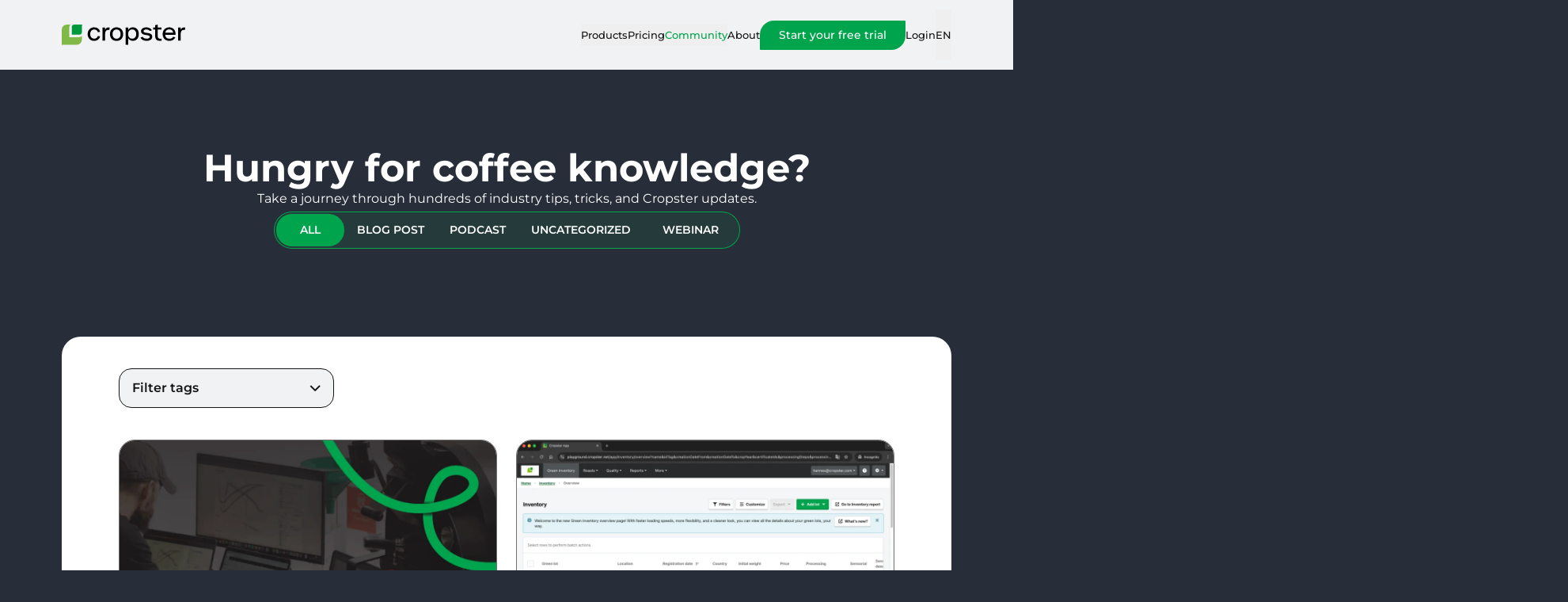

--- FILE ---
content_type: text/html; charset=UTF-8
request_url: https://www.cropster.com/community/?_hsmi=247373155
body_size: 27505
content:
<!doctype html>
<html lang="en-US" prefix="og: https://ogp.me/ns#">

<head>
  <meta charset="utf-8">
  <meta name="viewport" content="width=device-width, initial-scale=1">
  <link rel="preload" href="//js.hsforms.net/forms/embed/v2.js" as="script">
    <link rel="alternate" href="https://www.cropster.com/community/" hreflang="en" />
<link rel="alternate" href="https://www.cropster.com/de/community/" hreflang="de" />
<link rel="alternate" href="https://www.cropster.com/es/comunidad/" hreflang="es" />
<link rel="alternate" href="https://www.cropster.com/zh/community/" hreflang="zh" />
<link rel="alternate" href="https://www.cropster.com/community/" hreflang="x-default" />

<!-- Search Engine Optimization by Rank Math PRO - https://rankmath.com/ -->
<title>Community | Cropster brings the latest in coffee knowledge</title>
<meta name="description" content="Take a journey through our industry tips, trips and Cropster updates. Take your business to the next level by expanding your coffee knowledge."/>
<meta name="robots" content="follow, index, max-snippet:-1, max-video-preview:-1, max-image-preview:large"/>
<link rel="canonical" href="https://www.cropster.com/community/" />
<link rel="next" href="https://www.cropster.com/community/page/2/" />
<meta property="og:locale" content="en_US" />
<meta property="og:type" content="website" />
<meta property="og:title" content="Community | Cropster brings the latest in coffee knowledge" />
<meta property="og:description" content="Take a journey through our industry tips, trips and Cropster updates. Take your business to the next level by expanding your coffee knowledge." />
<meta property="og:url" content="https://www.cropster.com/community/" />
<meta property="og:site_name" content="Cropster" />
<meta name="twitter:card" content="summary_large_image" />
<meta name="twitter:title" content="Community | Cropster brings the latest in coffee knowledge" />
<meta name="twitter:description" content="Take a journey through our industry tips, trips and Cropster updates. Take your business to the next level by expanding your coffee knowledge." />
<script type="application/ld+json" class="rank-math-schema-pro">{"@context":"https://schema.org","@graph":[{"@type":"Person","@id":"https://www.cropster.com/#person","name":"Cropster","url":"https://www.cropster.com"},{"@type":"WebSite","@id":"https://www.cropster.com/#website","url":"https://www.cropster.com","name":"Cropster","publisher":{"@id":"https://www.cropster.com/#person"},"inLanguage":"en-US"},{"@type":"BreadcrumbList","@id":"https://www.cropster.com/community/#breadcrumb","itemListElement":[{"@type":"ListItem","position":"1","item":{"@id":"https://www.cropster.com","name":"Home"}}]},{"@type":"CollectionPage","@id":"https://www.cropster.com/community/#webpage","url":"https://www.cropster.com/community/","name":"Community | Cropster brings the latest in coffee knowledge","isPartOf":{"@id":"https://www.cropster.com/#website"},"inLanguage":"en-US","breadcrumb":{"@id":"https://www.cropster.com/community/#breadcrumb"}}]}</script>
<!-- /Rank Math WordPress SEO plugin -->

<link rel='dns-prefetch' href='//js.hsforms.net' />
<style id='wp-img-auto-sizes-contain-inline-css'>
img:is([sizes=auto i],[sizes^="auto," i]){contain-intrinsic-size:3000px 1500px}
/*# sourceURL=wp-img-auto-sizes-contain-inline-css */
</style>
<style id='wp-block-heading-inline-css'>
h1:where(.wp-block-heading).has-background,h2:where(.wp-block-heading).has-background,h3:where(.wp-block-heading).has-background,h4:where(.wp-block-heading).has-background,h5:where(.wp-block-heading).has-background,h6:where(.wp-block-heading).has-background{padding:1.25em 2.375em}h1.has-text-align-left[style*=writing-mode]:where([style*=vertical-lr]),h1.has-text-align-right[style*=writing-mode]:where([style*=vertical-rl]),h2.has-text-align-left[style*=writing-mode]:where([style*=vertical-lr]),h2.has-text-align-right[style*=writing-mode]:where([style*=vertical-rl]),h3.has-text-align-left[style*=writing-mode]:where([style*=vertical-lr]),h3.has-text-align-right[style*=writing-mode]:where([style*=vertical-rl]),h4.has-text-align-left[style*=writing-mode]:where([style*=vertical-lr]),h4.has-text-align-right[style*=writing-mode]:where([style*=vertical-rl]),h5.has-text-align-left[style*=writing-mode]:where([style*=vertical-lr]),h5.has-text-align-right[style*=writing-mode]:where([style*=vertical-rl]),h6.has-text-align-left[style*=writing-mode]:where([style*=vertical-lr]),h6.has-text-align-right[style*=writing-mode]:where([style*=vertical-rl]){rotate:180deg}
/*# sourceURL=https://www.cropster.com/wp/wp-includes/blocks/heading/style.min.css */
</style>
<style id='wp-block-group-inline-css'>
.wp-block-group{box-sizing:border-box}:where(.wp-block-group.wp-block-group-is-layout-constrained){position:relative}
/*# sourceURL=https://www.cropster.com/wp/wp-includes/blocks/group/style.min.css */
</style>
<style id='wp-block-library-inline-css'>
:root{--wp-block-synced-color:#7a00df;--wp-block-synced-color--rgb:122,0,223;--wp-bound-block-color:var(--wp-block-synced-color);--wp-editor-canvas-background:#ddd;--wp-admin-theme-color:#007cba;--wp-admin-theme-color--rgb:0,124,186;--wp-admin-theme-color-darker-10:#006ba1;--wp-admin-theme-color-darker-10--rgb:0,107,160.5;--wp-admin-theme-color-darker-20:#005a87;--wp-admin-theme-color-darker-20--rgb:0,90,135;--wp-admin-border-width-focus:2px}@media (min-resolution:192dpi){:root{--wp-admin-border-width-focus:1.5px}}.wp-element-button{cursor:pointer}:root .has-very-light-gray-background-color{background-color:#eee}:root .has-very-dark-gray-background-color{background-color:#313131}:root .has-very-light-gray-color{color:#eee}:root .has-very-dark-gray-color{color:#313131}:root .has-vivid-green-cyan-to-vivid-cyan-blue-gradient-background{background:linear-gradient(135deg,#00d084,#0693e3)}:root .has-purple-crush-gradient-background{background:linear-gradient(135deg,#34e2e4,#4721fb 50%,#ab1dfe)}:root .has-hazy-dawn-gradient-background{background:linear-gradient(135deg,#faaca8,#dad0ec)}:root .has-subdued-olive-gradient-background{background:linear-gradient(135deg,#fafae1,#67a671)}:root .has-atomic-cream-gradient-background{background:linear-gradient(135deg,#fdd79a,#004a59)}:root .has-nightshade-gradient-background{background:linear-gradient(135deg,#330968,#31cdcf)}:root .has-midnight-gradient-background{background:linear-gradient(135deg,#020381,#2874fc)}:root{--wp--preset--font-size--normal:16px;--wp--preset--font-size--huge:42px}.has-regular-font-size{font-size:1em}.has-larger-font-size{font-size:2.625em}.has-normal-font-size{font-size:var(--wp--preset--font-size--normal)}.has-huge-font-size{font-size:var(--wp--preset--font-size--huge)}.has-text-align-center{text-align:center}.has-text-align-left{text-align:left}.has-text-align-right{text-align:right}.has-fit-text{white-space:nowrap!important}#end-resizable-editor-section{display:none}.aligncenter{clear:both}.items-justified-left{justify-content:flex-start}.items-justified-center{justify-content:center}.items-justified-right{justify-content:flex-end}.items-justified-space-between{justify-content:space-between}.screen-reader-text{border:0;clip-path:inset(50%);height:1px;margin:-1px;overflow:hidden;padding:0;position:absolute;width:1px;word-wrap:normal!important}.screen-reader-text:focus{background-color:#ddd;clip-path:none;color:#444;display:block;font-size:1em;height:auto;left:5px;line-height:normal;padding:15px 23px 14px;text-decoration:none;top:5px;width:auto;z-index:100000}html :where(.has-border-color){border-style:solid}html :where([style*=border-top-color]){border-top-style:solid}html :where([style*=border-right-color]){border-right-style:solid}html :where([style*=border-bottom-color]){border-bottom-style:solid}html :where([style*=border-left-color]){border-left-style:solid}html :where([style*=border-width]){border-style:solid}html :where([style*=border-top-width]){border-top-style:solid}html :where([style*=border-right-width]){border-right-style:solid}html :where([style*=border-bottom-width]){border-bottom-style:solid}html :where([style*=border-left-width]){border-left-style:solid}html :where(img[class*=wp-image-]){height:auto;max-width:100%}:where(figure){margin:0 0 1em}html :where(.is-position-sticky){--wp-admin--admin-bar--position-offset:var(--wp-admin--admin-bar--height,0px)}@media screen and (max-width:600px){html :where(.is-position-sticky){--wp-admin--admin-bar--position-offset:0px}}
/*# sourceURL=/wp-includes/css/dist/block-library/common.min.css */
</style>
<link rel="stylesheet" href="https://www.cropster.com/app/cache/borlabs-cookie/1/borlabs-cookie-1-en.css?ver=3.3.20.2-82"><link rel="stylesheet" href="https://www.cropster.com/app/themes/cropster/public/css/app.87cb87.css"><script data-no-optimize="1" data-no-minify="1" data-cfasync="false" src="https://www.cropster.com/app/cache/borlabs-cookie/1/borlabs-cookie-config-en.json.js?ver=3.3.20.2-99"></script><meta name='csrf-token' content='base64:xA7BDhbwvr7Hxmq+xkhs+MHQXrJY1xAPnLv0mAEvDMM='><!-- Livewire Styles --><style >[wire\:loading][wire\:loading], [wire\:loading\.delay][wire\:loading\.delay], [wire\:loading\.inline-block][wire\:loading\.inline-block], [wire\:loading\.inline][wire\:loading\.inline], [wire\:loading\.block][wire\:loading\.block], [wire\:loading\.flex][wire\:loading\.flex], [wire\:loading\.table][wire\:loading\.table], [wire\:loading\.grid][wire\:loading\.grid], [wire\:loading\.inline-flex][wire\:loading\.inline-flex] {display: none;}[wire\:loading\.delay\.none][wire\:loading\.delay\.none], [wire\:loading\.delay\.shortest][wire\:loading\.delay\.shortest], [wire\:loading\.delay\.shorter][wire\:loading\.delay\.shorter], [wire\:loading\.delay\.short][wire\:loading\.delay\.short], [wire\:loading\.delay\.default][wire\:loading\.delay\.default], [wire\:loading\.delay\.long][wire\:loading\.delay\.long], [wire\:loading\.delay\.longer][wire\:loading\.delay\.longer], [wire\:loading\.delay\.longest][wire\:loading\.delay\.longest] {display: none;}[wire\:offline][wire\:offline] {display: none;}[wire\:dirty]:not(textarea):not(input):not(select) {display: none;}:root {--livewire-progress-bar-color: #2299dd;}[x-cloak] {display: none !important;}[wire\:cloak] {display: none !important;}dialog#livewire-error::backdrop {background-color: rgba(0, 0, 0, .6);}</style><script data-no-optimize="1" data-no-minify="1" data-cfasync="false" data-borlabs-cookie-script-blocker-ignore>
    (function () {
        if ('0' === '1' && '1' === '1') {
            window['gtag_enable_tcf_support'] = true;
        }
        window.dataLayer = window.dataLayer || [];
        if (typeof window.gtag !== 'function') {
            window.gtag = function () {
                window.dataLayer.push(arguments);
            };
        }
        gtag('set', 'developer_id.dYjRjMm', true);
        if ('1' === '1') {
            let getCookieValue = function (name) {
                return document.cookie.match('(^|;)\\s*' + name + '\\s*=\\s*([^;]+)')?.pop() || '';
            };
            const gtmRegionsData = '{{ google-tag-manager-cm-regional-defaults }}';
            let gtmRegions = [];
            if (gtmRegionsData !== '\{\{ google-tag-manager-cm-regional-defaults \}\}') {
                gtmRegions = JSON.parse(gtmRegionsData);
            }
            let defaultRegion = null;
            for (let gtmRegionIndex in gtmRegions) {
                let gtmRegion = gtmRegions[gtmRegionIndex];
                if (gtmRegion['google-tag-manager-cm-region'] === '') {
                    defaultRegion = gtmRegion;
                } else {
                    gtag('consent', 'default', {
                        'ad_storage': gtmRegion['google-tag-manager-cm-default-ad-storage'],
                        'ad_user_data': gtmRegion['google-tag-manager-cm-default-ad-user-data'],
                        'ad_personalization': gtmRegion['google-tag-manager-cm-default-ad-personalization'],
                        'analytics_storage': gtmRegion['google-tag-manager-cm-default-analytics-storage'],
                        'functionality_storage': gtmRegion['google-tag-manager-cm-default-functionality-storage'],
                        'personalization_storage': gtmRegion['google-tag-manager-cm-default-personalization-storage'],
                        'security_storage': gtmRegion['google-tag-manager-cm-default-security-storage'],
                        'region': gtmRegion['google-tag-manager-cm-region'].toUpperCase().split(','),
						'wait_for_update': 500,
                    });
                }
            }
            let cookieValue = getCookieValue('borlabs-cookie-gcs');
            let consentsFromCookie = {};
            if (cookieValue !== '') {
                consentsFromCookie = JSON.parse(decodeURIComponent(cookieValue));
            }
            let defaultValues = {
                'ad_storage': defaultRegion === null ? 'denied' : defaultRegion['google-tag-manager-cm-default-ad-storage'],
                'ad_user_data': defaultRegion === null ? 'denied' : defaultRegion['google-tag-manager-cm-default-ad-user-data'],
                'ad_personalization': defaultRegion === null ? 'denied' : defaultRegion['google-tag-manager-cm-default-ad-personalization'],
                'analytics_storage': defaultRegion === null ? 'denied' : defaultRegion['google-tag-manager-cm-default-analytics-storage'],
                'functionality_storage': defaultRegion === null ? 'denied' : defaultRegion['google-tag-manager-cm-default-functionality-storage'],
                'personalization_storage': defaultRegion === null ? 'denied' : defaultRegion['google-tag-manager-cm-default-personalization-storage'],
                'security_storage': defaultRegion === null ? 'denied' : defaultRegion['google-tag-manager-cm-default-security-storage'],
                'wait_for_update': 500,
            };
            gtag('consent', 'default', {...defaultValues, ...consentsFromCookie});
            gtag('set', 'ads_data_redaction', true);
        }

        if ('0' === '1') {
            let url = new URL(window.location.href);

            if ((url.searchParams.has('gtm_debug') && url.searchParams.get('gtm_debug') !== '') || document.cookie.indexOf('__TAG_ASSISTANT=') !== -1 || document.documentElement.hasAttribute('data-tag-assistant-present')) {
                /* GTM block start */
                (function(w,d,s,l,i){w[l]=w[l]||[];w[l].push({'gtm.start':
                        new Date().getTime(),event:'gtm.js'});var f=d.getElementsByTagName(s)[0],
                    j=d.createElement(s),dl=l!='dataLayer'?'&l='+l:'';j.async=true;j.src=
                    'https://www.googletagmanager.com/gtm.js?id='+i+dl;f.parentNode.insertBefore(j,f);
                })(window,document,'script','dataLayer','GTM-5D67MBR7');
                /* GTM block end */
            } else {
                /* GTM block start */
                (function(w,d,s,l,i){w[l]=w[l]||[];w[l].push({'gtm.start':
                        new Date().getTime(),event:'gtm.js'});var f=d.getElementsByTagName(s)[0],
                    j=d.createElement(s),dl=l!='dataLayer'?'&l='+l:'';j.async=true;j.src=
                    'https://www.cropster.com/app/uploads/borlabs-cookie/' + i + '.js?ver=not-set-yet';f.parentNode.insertBefore(j,f);
                })(window,document,'script','dataLayer','GTM-5D67MBR7');
                /* GTM block end */
            }
        }


        let borlabsCookieConsentChangeHandler = function () {
            window.dataLayer = window.dataLayer || [];
            if (typeof window.gtag !== 'function') {
                window.gtag = function() {
                    window.dataLayer.push(arguments);
                };
            }

            let consents = BorlabsCookie.Cookie.getPluginCookie().consents;

            if ('1' === '1') {
                let gtmConsents = {};
                let customConsents = {};

				let services = BorlabsCookie.Services._services;

				for (let service in services) {
					if (service !== 'borlabs-cookie') {
						customConsents['borlabs_cookie_' + service.replaceAll('-', '_')] = BorlabsCookie.Consents.hasConsent(service) ? 'granted' : 'denied';
					}
				}

                if ('0' === '1') {
                    gtmConsents = {
                        'analytics_storage': BorlabsCookie.Consents.hasConsentForServiceGroup('statistics') === true ? 'granted' : 'denied',
                        'functionality_storage': BorlabsCookie.Consents.hasConsentForServiceGroup('statistics') === true ? 'granted' : 'denied',
                        'personalization_storage': BorlabsCookie.Consents.hasConsentForServiceGroup('marketing') === true ? 'granted' : 'denied',
                        'security_storage': BorlabsCookie.Consents.hasConsentForServiceGroup('statistics') === true ? 'granted' : 'denied',
                    };
                } else {
                    gtmConsents = {
                        'ad_storage': BorlabsCookie.Consents.hasConsentForServiceGroup('marketing') === true ? 'granted' : 'denied',
                        'ad_user_data': BorlabsCookie.Consents.hasConsentForServiceGroup('marketing') === true ? 'granted' : 'denied',
                        'ad_personalization': BorlabsCookie.Consents.hasConsentForServiceGroup('marketing') === true ? 'granted' : 'denied',
                        'analytics_storage': BorlabsCookie.Consents.hasConsentForServiceGroup('statistics') === true ? 'granted' : 'denied',
                        'functionality_storage': BorlabsCookie.Consents.hasConsentForServiceGroup('statistics') === true ? 'granted' : 'denied',
                        'personalization_storage': BorlabsCookie.Consents.hasConsentForServiceGroup('marketing') === true ? 'granted' : 'denied',
                        'security_storage': BorlabsCookie.Consents.hasConsentForServiceGroup('statistics') === true ? 'granted' : 'denied',
                    };
                }
                BorlabsCookie.CookieLibrary.setCookie(
                    'borlabs-cookie-gcs',
                    JSON.stringify(gtmConsents),
                    BorlabsCookie.Settings.automaticCookieDomainAndPath.value ? '' : BorlabsCookie.Settings.cookieDomain.value,
                    BorlabsCookie.Settings.cookiePath.value,
                    BorlabsCookie.Cookie.getPluginCookie().expires,
                    BorlabsCookie.Settings.cookieSecure.value,
                    BorlabsCookie.Settings.cookieSameSite.value
                );
                gtag('consent', 'update', {...gtmConsents, ...customConsents});
            }


            for (let serviceGroup in consents) {
                for (let service of consents[serviceGroup]) {
                    if (!window.BorlabsCookieGtmPackageSentEvents.includes(service) && service !== 'borlabs-cookie') {
                        window.dataLayer.push({
                            event: 'borlabs-cookie-opt-in-' + service,
                        });
                        window.BorlabsCookieGtmPackageSentEvents.push(service);
                    }
                }
            }
            let afterConsentsEvent = document.createEvent('Event');
            afterConsentsEvent.initEvent('borlabs-cookie-google-tag-manager-after-consents', true, true);
            document.dispatchEvent(afterConsentsEvent);
        };
        window.BorlabsCookieGtmPackageSentEvents = [];
        document.addEventListener('borlabs-cookie-consent-saved', borlabsCookieConsentChangeHandler);
        document.addEventListener('borlabs-cookie-handle-unblock', borlabsCookieConsentChangeHandler);
    })();
</script><link rel="icon" href="https://www.cropster.com/app/uploads/2024/04/favicon-2-150x150.png" sizes="32x32">
<link rel="icon" href="https://www.cropster.com/app/uploads/2024/04/favicon-2-300x300.png" sizes="192x192">
<link rel="apple-touch-icon" href="https://www.cropster.com/app/uploads/2024/04/favicon-2-300x300.png">
<meta name="msapplication-TileImage" content="https://www.cropster.com/app/uploads/2024/04/favicon-2-300x300.png">
		<style id="wp-custom-css">
			.no-lines-table,
.no-lines-table tr,
.no-lines-table th,
.no-lines-table td {
    border: none !important;
}

#app a {
    text-decoration: inherit;
}		</style>
		</head>

<body class="blog wp-embed-responsive wp-theme-cropster bg-grey-dark text-white selection:bg-green selection:text-white theme-default">
  
  <div id="app" class="flex min-h-screen flex-col antialiased">
    <a class="sr-only focus:not-sr-only" href="#main">
      Skip to content
    </a>

    <header x-data="navigation" class="banner sticky top-0 z-30 w-full bg-white text-black lg:bg-grey-light">
  <div
    class="relative mx-auto flex max-w-[calc(var(--wp--style--global--content-size)+theme(spacing.16))] flex-wrap items-center justify-between gap-y-3.5 px-4 py-5 md:px-8 md:py-3 lg:gap-x-11">
    <a class="brand overflow-visible [&_svg]:overflow-visible" x-data="logoAnimation" href="https://www.cropster.com/">
            <svg aria-label="Cropster" class="w-auto h-[1.375rem] lg:h-[1.625rem]" xmlns="http://www.w3.org/2000/svg" width="988.199" height="164.292" viewBox="0 0 988.199 164.292"><g class="letters"><path d="M259.76 112.694c-18.9 0-32.005-14.908-32.005-36.545 0-21.814 13.1-36.722 32.005-36.722 15.278 0 24.922 7.1 30.009 21.814l17.451-3.445c-6.536-23.634-22.185-35.627-48.346-35.627-30.009 0-51.453 22.539-51.453 54s21.444 54 51.453 54c24.905 0 42.357-13.266 48.008-35.627l-17.468-3.461c-4.571 13.595-15.47 21.613-29.654 21.613Z"/><path d="M347.018 41.6V24.148h-20.366v104h20.365V76.696c0-25.453 11.092-38.01 34.372-33.647l2.189-19.625c-21.653-3.107-32.568 7.084-36.56 18.176Z"/><path d="M438.638 22.152c-26.548 0-52.532 16.534-52.532 54 0 37.817 26 54.367 52.709 54.367 26.548 0 52.548-16.55 52.548-54.367 0-37.466-26.177-54-52.725-54Zm.177 90.9c-19.448 0-32.359-13.813-32.359-36.915 0-22.909 12.911-36.722 32.182-36.722s32.359 14.006 32.359 36.722c.001 22.921-12.911 36.915-32.182 36.915Z"/><path d="M568.993 21.959c-17.452 0-31.458 8.549-36.916 21.814V24.148h-20.365V161.78h20.365v-54c5.458 13.266 19.271 21.991 36.722 21.991 24.358 0 47.814-16.373 47.814-53.819-.001-37.636-23.262-53.993-47.62-53.993Zm-5.265 90.735c-19.094 0-32.182-13.813-32.182-36.722 0-23.086 13.089-36.915 32.536-36.915 19.271 0 32.182 14.006 32.182 36.915.001 22.716-13.088 36.722-32.536 36.722Z"/><path d="M654.609 52.499c0-8.549 8.726-13.459 23.279-13.459 11.092 0 21.267 4.363 25.646 12.01l18.176-4.91c-6.182-14.36-25.275-23.827-44.192-23.827-24 0-42.9 12.01-42.9 29.816 0 43.645 69.258 22.008 69.258 45.818 0 9.45-8.726 14.554-24.905 14.554-14.538 0-25.275-5.087-30.363-14.554l-18.546 5.087c6.359 16.373 25.453 26.9 48.909 26.9 27.819 0 45.448-12.541 45.448-32.536-.004-43.064-69.81-21.249-69.81-44.899Z"/><path d="M797.859 112.324a69.026 69.026 0 0 1-8.355.9c-15.81 0-21.46-7.454-21.46-28.9V39.958h30.733v-15.81h-30.733V.692l-20.542 4.363v19.094h-15.086v15.809h15.085v46.734c0 31.812 12.187 42.9 38.912 42.9a71.45 71.45 0 0 0 14.184-1.449Z"/><path d="M860.211 22.152c-31.088 0-52.548 21.991-52.548 54 0 32.536 21.09 54 53.465 54 23.457 0 39.813-9.82 48.169-29.091l-18.724-2.914c-5.087 10-14.554 14.908-29.091 14.908-20.188 0-32.73-11.463-33.454-31.635h82.735c2.543-34.91-17.469-59.268-50.552-59.268Zm-31.635 43.275c2.367-18 14.554-27.095 32.005-27.095 18.369 0 29.639 10.545 31.087 27.095Z"/><path d="M951.654 41.6V24.148h-20.365v104h20.365V76.696c0-25.453 11.092-38.01 34.372-33.647l2.173-19.625c-21.637-3.107-32.536 7.084-36.545 18.176Z"/></g><g class="leaf"><path d="M160.831 92.135v28.77c0 22.12-18.321 40.055-40.441 40.055H14.167A31.863 31.863 0 0 0 0 164.293V40.57A40.056 40.056 0 0 1 40.055.515H69a37.036 37.036 0 0 0-8.6 23.762v76.438h76.262a38.186 38.186 0 0 0 24.169-8.58Z" fill="#80b947"/><path class="little-leaf" d="M138.968 80.947H80.206V22.185A22.186 22.186 0 0 1 102.391 0h62.577a33.809 33.809 0 0 0-3.815 15.616v43.13a22.189 22.189 0 0 1-22.185 22.201Z" fill="#00993c"/></g></svg>    </a>

          <nav id="nav-primary" :class="isOpen ? 'opacity-100 visible scale-100' : 'opacity-0 invisible scale-95'"
        @resize.window="maybeOpen(); setMinHeight()" x-cloak
        class="absolute left-1/2 top-[calc(100%_+_0.75rem)] order-last flex w-[calc(100%_-_2rem)] -translate-x-1/2 flex-col items-center gap-9 rounded-bl-sm rounded-br-2.5xl rounded-tl-2.5xl rounded-tr-sm bg-white px-9 pb-7.5 pt-10 text-xsm leading-[1.22] shadow-sm duration-200 lg:relative lg:left-auto lg:top-auto lg:order-none lg:ml-auto lg:w-auto lg:transform-none lg:flex-row lg:gap-11 lg:rounded-none lg:bg-transparent lg:bg-none lg:px-0 lg:pb-0 lg:pt-0 lg:shadow-none [&_.header-cta]:bg-[--theme-color]"
        aria-label="Primary">
        <ul x-ref="menu"
    class="relative [--submenu-position:_absolute] lg:[--submenu-position:_absolute] flex w-full flex-col items-start gap-6 text-xl font-medium lg:w-auto lg:flex-row lg:items-center lg:gap-11 lg:text-xsm">
          <li class="static lg:relative lg:py-[1.125rem] [&.current\_page\_parent]:text-green [&.current-menu-parent]:text-green  text-black lg:hover:text-green transition-colors duration-200 ease-in-out"
         x-data="dropdown" @resize.window="maybeOpen" x-bind="trigger" >
                  <button class="focus:outline-none" x-bind="button">
            Products
            <svg aria-hidden="true" class="lg:hidden inline-block ml-2 -mt-0.5 stroke-current" width="10" height="18" viewBox="0 0 10 18" fill="none" xmlns="http://www.w3.org/2000/svg">
<path d="M1 16.8618L8.86133 8.99951L0.999999 1.13818" stroke-width="2" stroke-linejoin="round"/>
</svg>          </button>

          <ul x-bind="panel"
            :class="mobileOpen ? 'visible opacity-100' : 'invisible opacity-0 lg:visible lg:opacity-100'"
            x-bind:style="{ position: 'var(--submenu-position)', left: $anchor.x + 'px' }"
            class="submenu left-0 top-0 flex h-auto min-h-full w-full flex-col gap-7 bg-white leading-none duration-200 lg:left-auto lg:top-full lg:h-auto lg:w-max lg:-translate-x-0 lg:rounded-bl-sm lg:rounded-br-3xl lg:rounded-tl-3xl lg:rounded-tr-sm lg:px-10 lg:py-7 lg:shadow"
            x-cloak x-transition>
            <button @click="mobileOpen = false" class="w-full text-left text-black lg:hidden">
              <svg aria-hidden="true" class="rotate-180 inline-block mr-2 -mt-0.5 stroke-black" width="10" height="18" viewBox="0 0 10 18" fill="none" xmlns="http://www.w3.org/2000/svg">
<path d="M1 16.8618L8.86133 8.99951L0.999999 1.13818" stroke-width="2" stroke-linejoin="round"/>
</svg> Back </button>
                          <li class=" text-black lg:hover:text-green transition-colors duration-200 ease-in-out">
                <a class="inline-block leading-none" href="https://www.cropster.com/products/roast/">
                  Roast
                </a>
              </li>
                          <li class=" text-black lg:hover:text-green transition-colors duration-200 ease-in-out">
                <a class="inline-block leading-none" href="https://www.cropster.com/products/cafe/">
                  Cafe
                </a>
              </li>
                          <li class=" text-black lg:hover:text-green transition-colors duration-200 ease-in-out">
                <a class="inline-block leading-none" href="https://www.cropster.com/products/commerce/">
                  Commerce
                </a>
              </li>
                          <li class=" text-black lg:hover:text-green transition-colors duration-200 ease-in-out">
                <a class="inline-block leading-none" href="https://www.cropster.com/products/origin/">
                  Origin
                </a>
              </li>
                          <li class=" text-black lg:hover:text-green transition-colors duration-200 ease-in-out">
                <a class="inline-block leading-none" href="https://www.cropster.com/products/lab/">
                  Lab
                </a>
              </li>
                      </ul>
              </li>
          <li class="static lg:relative lg:py-[1.125rem] [&.current\_page\_parent]:text-green [&.current-menu-parent]:text-green  text-black lg:hover:text-green transition-colors duration-200 ease-in-out"
         x-data="dropdown" @resize.window="maybeOpen" x-bind="trigger" >
                  <button class="focus:outline-none" x-bind="button">
            Pricing
            <svg aria-hidden="true" class="lg:hidden inline-block ml-2 -mt-0.5 stroke-current" width="10" height="18" viewBox="0 0 10 18" fill="none" xmlns="http://www.w3.org/2000/svg">
<path d="M1 16.8618L8.86133 8.99951L0.999999 1.13818" stroke-width="2" stroke-linejoin="round"/>
</svg>          </button>

          <ul x-bind="panel"
            :class="mobileOpen ? 'visible opacity-100' : 'invisible opacity-0 lg:visible lg:opacity-100'"
            x-bind:style="{ position: 'var(--submenu-position)', left: $anchor.x + 'px' }"
            class="submenu left-0 top-0 flex h-auto min-h-full w-full flex-col gap-7 bg-white leading-none duration-200 lg:left-auto lg:top-full lg:h-auto lg:w-max lg:-translate-x-0 lg:rounded-bl-sm lg:rounded-br-3xl lg:rounded-tl-3xl lg:rounded-tr-sm lg:px-10 lg:py-7 lg:shadow"
            x-cloak x-transition>
            <button @click="mobileOpen = false" class="w-full text-left text-black lg:hidden">
              <svg aria-hidden="true" class="rotate-180 inline-block mr-2 -mt-0.5 stroke-black" width="10" height="18" viewBox="0 0 10 18" fill="none" xmlns="http://www.w3.org/2000/svg">
<path d="M1 16.8618L8.86133 8.99951L0.999999 1.13818" stroke-width="2" stroke-linejoin="round"/>
</svg> Back </button>
                          <li class=" text-black lg:hover:text-green transition-colors duration-200 ease-in-out">
                <a class="inline-block leading-none" href="https://www.cropster.com/pricing/roast/">
                  Roast
                </a>
              </li>
                          <li class=" text-black lg:hover:text-green transition-colors duration-200 ease-in-out">
                <a class="inline-block leading-none" href="https://www.cropster.com/pricing/cafe/">
                  Cafe
                </a>
              </li>
                          <li class=" text-black lg:hover:text-green transition-colors duration-200 ease-in-out">
                <a class="inline-block leading-none" href="https://www.cropster.com/pricing/commerce/">
                  Commerce
                </a>
              </li>
                          <li class=" text-black lg:hover:text-green transition-colors duration-200 ease-in-out">
                <a class="inline-block leading-none" href="https://www.cropster.com/pricing/origin/">
                  Origin
                </a>
              </li>
                          <li class=" text-black lg:hover:text-green transition-colors duration-200 ease-in-out">
                <a class="inline-block leading-none" href="https://www.cropster.com/pricing/lab/">
                  Lab
                </a>
              </li>
                      </ul>
              </li>
          <li class="static lg:relative lg:py-[1.125rem] [&.current\_page\_parent]:text-green [&.current-menu-parent]:text-green  text-green"
         x-data="dropdown" @resize.window="maybeOpen" x-bind="trigger" >
                  <button class="focus:outline-none" x-bind="button">
            Community
            <svg aria-hidden="true" class="lg:hidden inline-block ml-2 -mt-0.5 stroke-current" width="10" height="18" viewBox="0 0 10 18" fill="none" xmlns="http://www.w3.org/2000/svg">
<path d="M1 16.8618L8.86133 8.99951L0.999999 1.13818" stroke-width="2" stroke-linejoin="round"/>
</svg>          </button>

          <ul x-bind="panel"
            :class="mobileOpen ? 'visible opacity-100' : 'invisible opacity-0 lg:visible lg:opacity-100'"
            x-bind:style="{ position: 'var(--submenu-position)', left: $anchor.x + 'px' }"
            class="submenu left-0 top-0 flex h-auto min-h-full w-full flex-col gap-7 bg-white leading-none duration-200 lg:left-auto lg:top-full lg:h-auto lg:w-max lg:-translate-x-0 lg:rounded-bl-sm lg:rounded-br-3xl lg:rounded-tl-3xl lg:rounded-tr-sm lg:px-10 lg:py-7 lg:shadow"
            x-cloak x-transition>
            <button @click="mobileOpen = false" class="w-full text-left text-black lg:hidden">
              <svg aria-hidden="true" class="rotate-180 inline-block mr-2 -mt-0.5 stroke-black" width="10" height="18" viewBox="0 0 10 18" fill="none" xmlns="http://www.w3.org/2000/svg">
<path d="M1 16.8618L8.86133 8.99951L0.999999 1.13818" stroke-width="2" stroke-linejoin="round"/>
</svg> Back </button>
                          <li class=" text-green">
                <a class="inline-block leading-none" href="https://www.cropster.com/community/">
                  Blog
                </a>
              </li>
                          <li class=" text-black lg:hover:text-green transition-colors duration-200 ease-in-out">
                <a class="inline-block leading-none" href="https://www.cropster.com/community/events/">
                  Events
                </a>
              </li>
                          <li class=" text-black lg:hover:text-green transition-colors duration-200 ease-in-out">
                <a class="inline-block leading-none" href="https://www.cropster.com/impact/">
                  Impact
                </a>
              </li>
                          <li class=" text-black lg:hover:text-green transition-colors duration-200 ease-in-out">
                <a class="inline-block leading-none" href="https://www.cropster.com/community/press/">
                  Press
                </a>
              </li>
                          <li class=" text-black lg:hover:text-green transition-colors duration-200 ease-in-out">
                <a class="inline-block leading-none" href="https://www.cropster.com/product-updates/">
                  Product Updates
                </a>
              </li>
                      </ul>
              </li>
          <li class="static lg:relative lg:py-[1.125rem] [&.current\_page\_parent]:text-green [&.current-menu-parent]:text-green  text-black lg:hover:text-green transition-colors duration-200 ease-in-out"
        >
                  <a class="focus:outline-none"             href="https://www.cropster.com/about/">
            About
          </a>
              </li>
      </ul>
                                                  <button type="button" class="bg-green hover:animate-button-radius animate-button-radius-reverse transition-all duration-300 ease-in-out py-2.5 px-6 text-white rounded-bl-px rounded-tr-px rounded-tl-2.5xl rounded-br-2.5xl  header-cta w-full text-sm font-medium leading-[1.22] sm:w-auto" x-bind:aria-controls="$store.modal.id" @click="$store.modal.open()">
    Start your free trial
  </button>
                                    </nav>
      <div class="flex items-center gap-6">
                <a @click="handleLoginClick" id="login"
          class="text-sm font-semibold leading-[1.22] transition-colors duration-200 ease-in-out hover:text-green md:font-medium lg:text-xsm"
          href="https://c-sar.cropster.com/app/login" rel="noopener noreferrer" target="_blank">
          Login          </a>
                <div class="text-xsm font-semibold leading-[1.22] md:font-medium" x-data="languageSwitcher" x-bind="trigger">
  <button x-bind="button"
    class="uppercase transition-colors duration-200 ease-in-out hover:text-green focus:outline-none md:py-[1.125rem] lg:leading-[1.75rem]">en</button>
  <div x-bind="panel" x-cloak x-transition
    class="mt-7 flex w-max flex-col gap-7 rounded-bl-sm rounded-br-3xl rounded-tl-3xl rounded-tr-sm bg-white px-10 py-7 leading-none shadow lg:mt-0">
          <a @click="handleClick" id="en"
        class="transition-colors duration-200 ease-in-out hover:text-green"
        href="https://www.cropster.com/community/">English</a>
          <a @click="handleClick" id="de"
        class="transition-colors duration-200 ease-in-out hover:text-green"
        href="https://www.cropster.com/de/community/">Deutsch</a>
          <a @click="handleClick" id="es"
        class="transition-colors duration-200 ease-in-out hover:text-green"
        href="https://www.cropster.com/es/comunidad/">Español</a>
          <a @click="handleClick" id="zh"
        class="transition-colors duration-200 ease-in-out hover:text-green"
        href="https://www.cropster.com/zh/community/">中文 (中国)</a>
      </div>
</div>
        <button aria-controls="nav-primary" :aria-expanded="isOpen"
          class="nav-button relative flex h-4 w-7 flex-col gap-1.5 lg:hidden"
          aria-label="Toggle Navigation" @click="toggle">
          <span
            :class="isOpen ? 'translate-x-1/2 w-full right-1/2 rotate-45 -translate-y-1/2 top-1/2' : ' top-0 right-0 w-5'"
            class="absolute h-0.5 rounded-full bg-black duration-300 ease-in-out" aria-hidden="true"></span>
          <span :class="isOpen ? 'w-0 opacity-0' : 'w-full'"
            class="absolute right-1/2 top-1/2 h-0.5 translate-x-1/2 rounded-full bg-black duration-300 ease-in-out"
            aria-hidden="true"></span>
          <span
            :class="isOpen ? 'translate-x-1/2 w-full right-1/2 -rotate-45 -translate-y-1/2 top-1/2' : ' top-full right-0 w-5'"
            class="absolute h-0.5 rounded-full bg-black duration-300 ease-in-out" aria-hidden="true"></span>
        </button>
      </div>
      </div>
</header>

    <main id="main" class="main flex-1">
        <div class="blog-header relative z-20">
    
<div class="wp-block-group is-vertical is-content-justification-center is-layout-flex wp-container-core-group-is-layout-ce155fab wp-block-group-is-layout-flex">
<h1 class="wp-block-heading has-text-align-center"><strong>Hungry for coffee knowledge?</strong></h1>



<h2 class="wp-block-heading has-text-align-center">Take a journey through hundreds of industry tips, tricks, and Cropster updates.</h2>


<div class="align wp-block-category-navigation" style="">
  <div>
      <div x-data="categoryNavigation" x-init="window.addEventListener('resize', function() { if (window.matchMedia('(min-width: 768px)').matches) { open = true; } else { open = false } })"
      class="relative flex flex-col gap-2 rounded-full border-2 border-solid border-green-darker bg-green-darker font-semibold uppercase leading-[1.22] ring-1 ring-green md:flex-row md:text-sm">
              <div class="inline-flex items-center gap-x-2 rounded-full bg-green pr-3 md:block md:bg-transparent md:pr-0">
          <a class="bg-green hidden items-center rounded-full py-3 pl-[1.375rem] pr-0 text-center md:block md:px-[1.875rem] md:text-sm"
            href="https://www.cropster.com/community/">All
          </a>
          <button class="flex items-center md:hidden"
            x-on:click="if (window.matchMedia('(max-width: 767px)').matches) {open = !open;}">
            <span class="py-3 pl-[1.375rem] pr-0 text-center">
              All
            </span>
            <span :class="open ? '' : 'rotate-180'" class="px-2 py-3 duration-200 ease-in-out md:hidden">
              <svg class="stroke-white" width="14" height="8" viewBox="0 0 14 8" fill="none" xmlns="http://www.w3.org/2000/svg">
<path d="M12.7207 7L6.85998 1.14L0.999975 7" stroke-width="2" stroke-linejoin="round"/>
</svg>            </span>
          </button>
        </div>
        <div x-show="open || window.matchMedia('(min-width: 768px)').matches"
      class="absolute left-1/2 top-[calc(100%_+_6px)] z-20 flex -translate-x-1/2 flex-col items-center gap-2 rounded-[0.625rem] border border-green bg-green-darker p-1 text-center md:relative md:left-auto md:top-auto md:translate-x-0 md:flex-row md:border-none md:bg-transparent md:p-0">
      <a class="hidden block w-full whitespace-nowrap rounded-lg px-8 py-2.5 transition-colors md:hidden md:rounded-full md:px-4 md:py-3 md:last:px-6"
        href="https://www.cropster.com/community/">All
      </a>
              <a class="lg:hover:bg-green-dark w-full whitespace-nowrap rounded-lg px-12 py-2.5 transition-colors md:rounded-full md:px-4 md:py-3 md:last:px-6"
          href="https://www.cropster.com/blog-post/">Blog Post</a>
              <a class="lg:hover:bg-green-dark w-full whitespace-nowrap rounded-lg px-12 py-2.5 transition-colors md:rounded-full md:px-4 md:py-3 md:last:px-6"
          href="https://www.cropster.com/podcast/">Podcast</a>
              <a class="lg:hover:bg-green-dark w-full whitespace-nowrap rounded-lg px-12 py-2.5 transition-colors md:rounded-full md:px-4 md:py-3 md:last:px-6"
          href="https://www.cropster.com/uncategorized/">Uncategorized</a>
              <a class="lg:hover:bg-green-dark w-full whitespace-nowrap rounded-lg px-12 py-2.5 transition-colors md:rounded-full md:px-4 md:py-3 md:last:px-6"
          href="https://www.cropster.com/webinar/">Webinar</a>
          </div>
  </div>
    </div>
</div>
</div>

  </div>
  <div wire:snapshot="{&quot;data&quot;:{&quot;offset&quot;:0,&quot;perPage&quot;:&quot;6&quot;,&quot;posts&quot;:[[12221,11259,11294,11154,10903,10691],{&quot;s&quot;:&quot;arr&quot;}],&quot;totalPosts&quot;:244,&quot;showLoadMore&quot;:true,&quot;term&quot;:null,&quot;filteredTags&quot;:[[],{&quot;s&quot;:&quot;arr&quot;}]},&quot;memo&quot;:{&quot;id&quot;:&quot;1JYEG9tdjuAZ729ZbgGJ&quot;,&quot;name&quot;:&quot;post-list&quot;,&quot;path&quot;:&quot;community&quot;,&quot;method&quot;:&quot;GET&quot;,&quot;release&quot;:&quot;a-a-a&quot;,&quot;children&quot;:[],&quot;scripts&quot;:[],&quot;assets&quot;:[],&quot;errors&quot;:[],&quot;locale&quot;:&quot;en_US&quot;},&quot;checksum&quot;:&quot;e7853f20c00504a0c4dc7490189887a3f756658dd712e34b133f51c239caba68&quot;}" wire:effects="[]" wire:id="1JYEG9tdjuAZ729ZbgGJ"
  class="post-list mx-auto mt-4 max-w-[--wp--style--global--content-size] rounded-3xl bg-white px-4 pb-10 pt-10 text-black md:w-[calc(100%-theme(spacing.16))] md:pt-10 md:pb-15 lg:px-18">
  <!--[if BLOCK]><![endif]-->    <div x-data="postFilter(window.Livewire.find('1JYEG9tdjuAZ729ZbgGJ'))" class="mb-10 z-20 relative flex justify-center md:justify-start">
  <div class="relative flex w-[17rem]">
    <!--[if BLOCK]><![endif]-->      <button @click="expanded = !expanded" x-ref="dropdownButton"
        class="flex w-full items-center justify-between rounded-2xl border border-black bg-grey-light px-4 py-3 text-left font-semibold">
        <span>
          Filter tags
        </span>
        <div :class="expanded ? '' : 'rotate-180'" class="duration-300">
          <svg class="stroke-black" width="14" height="8" viewBox="0 0 14 8" fill="none" xmlns="http://www.w3.org/2000/svg">
<path d="M12.7207 7L6.85998 1.14L0.999975 7" stroke-width="2" stroke-linejoin="round"/>
</svg>        </div>
      </button>
      <div x-show="expanded" @click.outside="expanded = false" x-anchor.no-style="$refs.dropdownButton" x-cloak
        x-bind:style="{ position: 'absolute', top: 'calc(100% + 8px)', left: $anchor.x + 'px' }"
        class="z-20 flex w-full flex-col gap-y-12 rounded-2xl border border-black bg-grey-light p-8 pb-15">
        <ul x-ref="filterList" class="flex w-full flex-col gap-y-5">
          <li>
            <div class="flex items-center gap-x-2.5" x-ref="all" x-on:click="selectAll">
  <input type="checkbox"
    class="after:h-4.5 relative h-6 w-6 shrink-0 cursor-pointer appearance-none rounded-[5px] border border-current after:absolute after:left-1/2 after:top-1/2 after:h-3.5 after:w-3.5 after:-translate-x-1/2 after:-translate-y-1/2 after:rounded-sm after:bg-current after:opacity-0 after:content-[''] checked:after:opacity-100"
    name="all" value="all" id="all" checked>
  </input>
  <label class="cursor-pointer [input:checked_+_&]:font-semibold" for="all">All</label>
</div>
          </li>
          <!--[if BLOCK]><![endif]-->            <li>
              <div class="flex items-center gap-x-2.5" x-on:click="updateFilter">
  <input type="checkbox"
    class="after:h-4.5 relative h-6 w-6 shrink-0 cursor-pointer appearance-none rounded-[5px] border border-current after:absolute after:left-1/2 after:top-1/2 after:h-3.5 after:w-3.5 after:-translate-x-1/2 after:-translate-y-1/2 after:rounded-sm after:bg-current after:opacity-0 after:content-[''] checked:after:opacity-100"
    name="filter-business" value="1117" id="filter-business" >
  </input>
  <label class="cursor-pointer [input:checked_+_&]:font-semibold" for="filter-business">Business</label>
</div>
            </li>
                      <li>
              <div class="flex items-center gap-x-2.5" x-on:click="updateFilter">
  <input type="checkbox"
    class="after:h-4.5 relative h-6 w-6 shrink-0 cursor-pointer appearance-none rounded-[5px] border border-current after:absolute after:left-1/2 after:top-1/2 after:h-3.5 after:w-3.5 after:-translate-x-1/2 after:-translate-y-1/2 after:rounded-sm after:bg-current after:opacity-0 after:content-[''] checked:after:opacity-100"
    name="filter-customer-story" value="1119" id="filter-customer-story" >
  </input>
  <label class="cursor-pointer [input:checked_+_&]:font-semibold" for="filter-customer-story">Customer Story</label>
</div>
            </li>
                      <li>
              <div class="flex items-center gap-x-2.5" x-on:click="updateFilter">
  <input type="checkbox"
    class="after:h-4.5 relative h-6 w-6 shrink-0 cursor-pointer appearance-none rounded-[5px] border border-current after:absolute after:left-1/2 after:top-1/2 after:h-3.5 after:w-3.5 after:-translate-x-1/2 after:-translate-y-1/2 after:rounded-sm after:bg-current after:opacity-0 after:content-[''] checked:after:opacity-100"
    name="filter-event-recap" value="1121" id="filter-event-recap" >
  </input>
  <label class="cursor-pointer [input:checked_+_&]:font-semibold" for="filter-event-recap">Event Recap</label>
</div>
            </li>
                      <li>
              <div class="flex items-center gap-x-2.5" x-on:click="updateFilter">
  <input type="checkbox"
    class="after:h-4.5 relative h-6 w-6 shrink-0 cursor-pointer appearance-none rounded-[5px] border border-current after:absolute after:left-1/2 after:top-1/2 after:h-3.5 after:w-3.5 after:-translate-x-1/2 after:-translate-y-1/2 after:rounded-sm after:bg-current after:opacity-0 after:content-[''] checked:after:opacity-100"
    name="filter-how-to" value="1123" id="filter-how-to" >
  </input>
  <label class="cursor-pointer [input:checked_+_&]:font-semibold" for="filter-how-to">How-To</label>
</div>
            </li>
                      <li>
              <div class="flex items-center gap-x-2.5" x-on:click="updateFilter">
  <input type="checkbox"
    class="after:h-4.5 relative h-6 w-6 shrink-0 cursor-pointer appearance-none rounded-[5px] border border-current after:absolute after:left-1/2 after:top-1/2 after:h-3.5 after:w-3.5 after:-translate-x-1/2 after:-translate-y-1/2 after:rounded-sm after:bg-current after:opacity-0 after:content-[''] checked:after:opacity-100"
    name="filter-industry" value="1129" id="filter-industry" >
  </input>
  <label class="cursor-pointer [input:checked_+_&]:font-semibold" for="filter-industry">Industry</label>
</div>
            </li>
                      <li>
              <div class="flex items-center gap-x-2.5" x-on:click="updateFilter">
  <input type="checkbox"
    class="after:h-4.5 relative h-6 w-6 shrink-0 cursor-pointer appearance-none rounded-[5px] border border-current after:absolute after:left-1/2 after:top-1/2 after:h-3.5 after:w-3.5 after:-translate-x-1/2 after:-translate-y-1/2 after:rounded-sm after:bg-current after:opacity-0 after:content-[''] checked:after:opacity-100"
    name="filter-news" value="1131" id="filter-news" >
  </input>
  <label class="cursor-pointer [input:checked_+_&]:font-semibold" for="filter-news">News</label>
</div>
            </li>
                      <li>
              <div class="flex items-center gap-x-2.5" x-on:click="updateFilter">
  <input type="checkbox"
    class="after:h-4.5 relative h-6 w-6 shrink-0 cursor-pointer appearance-none rounded-[5px] border border-current after:absolute after:left-1/2 after:top-1/2 after:h-3.5 after:w-3.5 after:-translate-x-1/2 after:-translate-y-1/2 after:rounded-sm after:bg-current after:opacity-0 after:content-[''] checked:after:opacity-100"
    name="filter-people" value="1133" id="filter-people" >
  </input>
  <label class="cursor-pointer [input:checked_+_&]:font-semibold" for="filter-people">People</label>
</div>
            </li>
                      <li>
              <div class="flex items-center gap-x-2.5" x-on:click="updateFilter">
  <input type="checkbox"
    class="after:h-4.5 relative h-6 w-6 shrink-0 cursor-pointer appearance-none rounded-[5px] border border-current after:absolute after:left-1/2 after:top-1/2 after:h-3.5 after:w-3.5 after:-translate-x-1/2 after:-translate-y-1/2 after:rounded-sm after:bg-current after:opacity-0 after:content-[''] checked:after:opacity-100"
    name="filter-product-update" value="1125" id="filter-product-update" >
  </input>
  <label class="cursor-pointer [input:checked_+_&]:font-semibold" for="filter-product-update">Product Update</label>
</div>
            </li>
                      <li>
              <div class="flex items-center gap-x-2.5" x-on:click="updateFilter">
  <input type="checkbox"
    class="after:h-4.5 relative h-6 w-6 shrink-0 cursor-pointer appearance-none rounded-[5px] border border-current after:absolute after:left-1/2 after:top-1/2 after:h-3.5 after:w-3.5 after:-translate-x-1/2 after:-translate-y-1/2 after:rounded-sm after:bg-current after:opacity-0 after:content-[''] checked:after:opacity-100"
    name="filter-sustainability" value="1135" id="filter-sustainability" >
  </input>
  <label class="cursor-pointer [input:checked_+_&]:font-semibold" for="filter-sustainability">Sustainability</label>
</div>
            </li>
                      <li>
              <div class="flex items-center gap-x-2.5" x-on:click="updateFilter">
  <input type="checkbox"
    class="after:h-4.5 relative h-6 w-6 shrink-0 cursor-pointer appearance-none rounded-[5px] border border-current after:absolute after:left-1/2 after:top-1/2 after:h-3.5 after:w-3.5 after:-translate-x-1/2 after:-translate-y-1/2 after:rounded-sm after:bg-current after:opacity-0 after:content-[''] checked:after:opacity-100"
    name="filter-video" value="1127" id="filter-video" >
  </input>
  <label class="cursor-pointer [input:checked_+_&]:font-semibold" for="filter-video">Video</label>
</div>
            </li>
          <!--[if ENDBLOCK]><![endif]-->
        </ul>
        <div class="flex flex-col items-center gap-y-3">
          <button type="button" class="bg-theme hover:bg-theme-dark transition-colors py-2.5 px-4 text-white rounded-full  mt-2.5 w-full cursor-pointer px-7 text-center text-sm leading-none" @click="setFilter">
    Set Filter
  </button>
          <button type="button" class="text-sm font-medium underline" @click="clearFilter">
    Clear filter
  </button>
        </div>
      </div>
    <!--[if ENDBLOCK]><![endif]-->
  </div>
</div>
  <!--[if ENDBLOCK]><![endif]-->
  <!--[if BLOCK]><![endif]-->    <div class="grid grid-cols-6 gap-x-4 md:gap-x-6 gap-y-15 sm:grid-cols-12 sm:gap-y-30">
      <!--[if BLOCK]><![endif]-->        <article class="col-span-6 flex flex-col gap-3 md:gap-5 items-start post-12221 post type-post status-publish format-standard has-post-thumbnail hentry category-blog-post">
  <div class="group relative w-full">
        <a aria-label="Cropster Acquires Firescope: A New Era for Data-Driven Coffee in Asia and Beyond"
      class="block aspect-[4/3] w-full overflow-hidden rounded-[20px] border border-[#707070]" href="https://www.cropster.com/blog-post/cropster-acquires-firescope/">
      <img width="1024" height="1024" src="https://www.cropster.com/app/uploads/2025/10/cropsterfirescope-1024x1024.png" class="object-cover group-hover:scale-105 duration-500 transition-transform min-w-full min-h-full w-full h-full" alt="" decoding="async" loading="lazy" srcset="https://www.cropster.com/app/uploads/2025/10/cropsterfirescope-1024x1024.png 1024w, https://www.cropster.com/app/uploads/2025/10/cropsterfirescope-300x300.png 300w, https://www.cropster.com/app/uploads/2025/10/cropsterfirescope-150x150.png 150w" sizes="auto, (max-width: 1024px) 100vw, 1024px" />    </a>
  </div>
  <div class="flex flex-col items-start gap-4">
    <div class="flex items-center gap-[0.25em] text-xs leading-[1.71] md:text-sm">
  <time class="dt-published" datetime="October 15, 2025">
    October 15, 2025
  </time>
  <p>
    |
    <span class="ml-[0.125em] mr-[0.25em] inline-block h-2 w-2 -translate-y-px rounded-full bg-[--theme-color]"></span>
          Cropster
      </p>
</div>

    <div class="space-y-3 md:space-y-2">
              <h2 class="entry-title text-wrap text-sm font-bold transition-colors hover:text-green md:text-1.5xl">
              <a href="https://www.cropster.com/blog-post/cropster-acquires-firescope/">
        Cropster Acquires Firescope: A New Era for Data-Driven Coffee in Asia and Beyond      </a>

              </h2>
      
      <div class="entry-summary line-clamp-2 text-xs md:text-sm">
        We're thrilled to announce a significant milestone for Cropster and the global coffee industry: Cropster has acquired Firescope, a South...
      </div>
    </div>

    <a
    class="bg-theme hover:bg-theme-dark transition-colors py-2.5 px-4 text-white rounded-full  mt-2.5 px-4 py-2.5 text-xs leading-none md:px-7 md:text-sm" href="https://www.cropster.com/blog-post/cropster-acquires-firescope/">Learn more</a>
  </div>
</article>
              <article class="col-span-6 flex flex-col gap-3 md:gap-5 items-start post-11259 post type-post status-publish format-standard has-post-thumbnail hentry category-uncategorized">
  <div class="group relative w-full">
        <a aria-label="Cropster&#8217;s New Green Inventory Overview: A Game-Changer for Coffee Professionals"
      class="block aspect-[4/3] w-full overflow-hidden rounded-[20px] border border-[#707070]" href="https://www.cropster.com/uncategorized/cropsters-green-inventory-overview/">
      <img width="1024" height="622" src="https://www.cropster.com/app/uploads/2025/05/gi1-1024x622.png" class="object-cover group-hover:scale-105 duration-500 transition-transform min-w-full min-h-full w-full h-full" alt="" decoding="async" loading="lazy" srcset="https://www.cropster.com/app/uploads/2025/05/gi1-1024x622.png 1024w, https://www.cropster.com/app/uploads/2025/05/gi1-300x182.png 300w, https://www.cropster.com/app/uploads/2025/05/gi1-768x467.png 768w, https://www.cropster.com/app/uploads/2025/05/gi1-1536x934.png 1536w, https://www.cropster.com/app/uploads/2025/05/gi1-2048x1245.png 2048w" sizes="auto, (max-width: 1024px) 100vw, 1024px" />    </a>
  </div>
  <div class="flex flex-col items-start gap-4">
    <div class="flex items-center gap-[0.25em] text-xs leading-[1.71] md:text-sm">
  <time class="dt-published" datetime="May 23, 2025">
    May 23, 2025
  </time>
  <p>
    |
    <span class="ml-[0.125em] mr-[0.25em] inline-block h-2 w-2 -translate-y-px rounded-full bg-[--theme-color]"></span>
          Cropster
      </p>
</div>

    <div class="space-y-3 md:space-y-2">
              <h2 class="entry-title text-wrap text-sm font-bold transition-colors hover:text-green md:text-1.5xl">
              <a href="https://www.cropster.com/uncategorized/cropsters-green-inventory-overview/">
        Cropster&#8217;s New Green Inventory Overview: A Game-Changer for Coffee Professionals      </a>

              </h2>
      
      <div class="entry-summary line-clamp-2 text-xs md:text-sm">
        Our brand-new Green Inventory Overview page in Cropster Roast is out now! Let's dive into why this update is going...
      </div>
    </div>

    <a
    class="bg-theme hover:bg-theme-dark transition-colors py-2.5 px-4 text-white rounded-full  mt-2.5 px-4 py-2.5 text-xs leading-none md:px-7 md:text-sm" href="https://www.cropster.com/uncategorized/cropsters-green-inventory-overview/">Learn more</a>
  </div>
</article>
              <article class="col-span-6 flex flex-col gap-3 md:gap-5 items-start post-11294 post type-post status-publish format-standard has-post-thumbnail hentry category-blog-post tag-sustainability">
  <div class="group relative w-full">
    <div class="absolute left-4 top-4 z-10">
    <a href="https://www.cropster.com/tag/sustainability/"
      class="inline-block rounded-full border border-solid border-[--theme-color] bg-[--theme-color] px-4 py-1.5 text-center text-xs font-medium uppercase leading-[1.2] tracking-[0.01em] text-white transition-colors hover:bg-[--theme-color] hover:text-white">
      Sustainability
    </a>
  </div>
    <a aria-label="Impact Report 2024"
      class="block aspect-[4/3] w-full overflow-hidden rounded-[20px] border border-[#707070]" href="https://www.cropster.com/blog-post/impact-report-2024/">
      <img width="1024" height="683" src="https://www.cropster.com/app/uploads/2024/06/shutterstock_1662483487-1024x683.jpg" class="object-cover group-hover:scale-105 duration-500 transition-transform min-w-full min-h-full w-full h-full" alt="" decoding="async" loading="lazy" srcset="https://www.cropster.com/app/uploads/2024/06/shutterstock_1662483487-1024x683.jpg 1024w, https://www.cropster.com/app/uploads/2024/06/shutterstock_1662483487-300x200.jpg 300w, https://www.cropster.com/app/uploads/2024/06/shutterstock_1662483487-768x512.jpg 768w, https://www.cropster.com/app/uploads/2024/06/shutterstock_1662483487-1536x1024.jpg 1536w, https://www.cropster.com/app/uploads/2024/06/shutterstock_1662483487-2048x1365.jpg 2048w" sizes="auto, (max-width: 1024px) 100vw, 1024px" />    </a>
  </div>
  <div class="flex flex-col items-start gap-4">
    <div class="flex items-center gap-[0.25em] text-xs leading-[1.71] md:text-sm">
  <time class="dt-published" datetime="May 22, 2025">
    May 22, 2025
  </time>
  <p>
    |
    <span class="ml-[0.125em] mr-[0.25em] inline-block h-2 w-2 -translate-y-px rounded-full bg-[--theme-color]"></span>
          Cropster
      </p>
</div>

    <div class="space-y-3 md:space-y-2">
              <h2 class="entry-title text-wrap text-sm font-bold transition-colors hover:text-green md:text-1.5xl">
              <a href="https://www.cropster.com/blog-post/impact-report-2024/">
        Impact Report 2024      </a>

              </h2>
      
      <div class="entry-summary line-clamp-2 text-xs md:text-sm">
        Annual Benefit Report&nbsp; Cropster Inc. (2024) Benefit Corporation: Cropster Inc. is a subsidiary of Cropster GmbH, Austria. Cropster Inc. is...
      </div>
    </div>

    <a
    class="bg-theme hover:bg-theme-dark transition-colors py-2.5 px-4 text-white rounded-full  mt-2.5 px-4 py-2.5 text-xs leading-none md:px-7 md:text-sm" href="https://www.cropster.com/blog-post/impact-report-2024/">Learn more</a>
  </div>
</article>
              <article class="col-span-6 flex flex-col gap-3 md:gap-5 items-start post-11154 post type-post status-publish format-standard has-post-thumbnail hentry category-blog-post">
  <div class="group relative w-full">
        <a aria-label="What Went Down at SCA Houston?"
      class="block aspect-[4/3] w-full overflow-hidden rounded-[20px] border border-[#707070]" href="https://www.cropster.com/blog-post/what-went-down-at-sca-houston/">
      <img width="768" height="1024" src="https://www.cropster.com/app/uploads/2025/05/IMG_0343-768x1024.jpg" class="object-cover group-hover:scale-105 duration-500 transition-transform min-w-full min-h-full w-full h-full" alt="" decoding="async" loading="lazy" srcset="https://www.cropster.com/app/uploads/2025/05/IMG_0343-768x1024.jpg 768w, https://www.cropster.com/app/uploads/2025/05/IMG_0343-225x300.jpg 225w, https://www.cropster.com/app/uploads/2025/05/IMG_0343-1152x1536.jpg 1152w, https://www.cropster.com/app/uploads/2025/05/IMG_0343.jpg 1536w" sizes="auto, (max-width: 768px) 100vw, 768px" />    </a>
  </div>
  <div class="flex flex-col items-start gap-4">
    <div class="flex items-center gap-[0.25em] text-xs leading-[1.71] md:text-sm">
  <time class="dt-published" datetime="May 6, 2025">
    May 6, 2025
  </time>
  <p>
    |
    <span class="ml-[0.125em] mr-[0.25em] inline-block h-2 w-2 -translate-y-px rounded-full bg-[--theme-color]"></span>
          Cropster
      </p>
</div>

    <div class="space-y-3 md:space-y-2">
              <h2 class="entry-title text-wrap text-sm font-bold transition-colors hover:text-green md:text-1.5xl">
              <a href="https://www.cropster.com/blog-post/what-went-down-at-sca-houston/">
        What Went Down at SCA Houston?      </a>

              </h2>
      
      <div class="entry-summary line-clamp-2 text-xs md:text-sm">
        As we pack away our cardboard booth and finish the last drops of exceptional coffee, we can't help but reflect...
      </div>
    </div>

    <a
    class="bg-theme hover:bg-theme-dark transition-colors py-2.5 px-4 text-white rounded-full  mt-2.5 px-4 py-2.5 text-xs leading-none md:px-7 md:text-sm" href="https://www.cropster.com/blog-post/what-went-down-at-sca-houston/">Learn more</a>
  </div>
</article>
              <article class="col-span-6 flex flex-col gap-3 md:gap-5 items-start post-10903 post type-post status-publish format-standard has-post-thumbnail hentry category-blog-post tag-industry">
  <div class="group relative w-full">
    <div class="absolute left-4 top-4 z-10">
    <a href="https://www.cropster.com/tag/industry/"
      class="inline-block rounded-full border border-solid border-[--theme-color] bg-[--theme-color] px-4 py-1.5 text-center text-xs font-medium uppercase leading-[1.2] tracking-[0.01em] text-white transition-colors hover:bg-[--theme-color] hover:text-white">
      Industry
    </a>
  </div>
    <a aria-label="How to Thrive During the Coffee Price Crisis: Strategies for Roasters and Cafes"
      class="block aspect-[4/3] w-full overflow-hidden rounded-[20px] border border-[#707070]" href="https://www.cropster.com/blog-post/how-to-thrive-during-the-coffee-price-crisis-strategies-for-roasters-and-cafes/">
      <img width="1024" height="812" src="https://www.cropster.com/app/uploads/2025/04/wisnu-dwi-wibowo-tC0YW-s5QNk-unsplash-1024x812.jpg" class="object-cover group-hover:scale-105 duration-500 transition-transform min-w-full min-h-full w-full h-full" alt="" decoding="async" loading="lazy" srcset="https://www.cropster.com/app/uploads/2025/04/wisnu-dwi-wibowo-tC0YW-s5QNk-unsplash-1024x812.jpg 1024w, https://www.cropster.com/app/uploads/2025/04/wisnu-dwi-wibowo-tC0YW-s5QNk-unsplash-300x238.jpg 300w, https://www.cropster.com/app/uploads/2025/04/wisnu-dwi-wibowo-tC0YW-s5QNk-unsplash-768x609.jpg 768w, https://www.cropster.com/app/uploads/2025/04/wisnu-dwi-wibowo-tC0YW-s5QNk-unsplash-1536x1218.jpg 1536w, https://www.cropster.com/app/uploads/2025/04/wisnu-dwi-wibowo-tC0YW-s5QNk-unsplash-2048x1623.jpg 2048w" sizes="auto, (max-width: 1024px) 100vw, 1024px" />    </a>
  </div>
  <div class="flex flex-col items-start gap-4">
    <div class="flex items-center gap-[0.25em] text-xs leading-[1.71] md:text-sm">
  <time class="dt-published" datetime="April 11, 2025">
    April 11, 2025
  </time>
  <p>
    |
    <span class="ml-[0.125em] mr-[0.25em] inline-block h-2 w-2 -translate-y-px rounded-full bg-[--theme-color]"></span>
          Cropster
      </p>
</div>

    <div class="space-y-3 md:space-y-2">
              <h2 class="entry-title text-wrap text-sm font-bold transition-colors hover:text-green md:text-1.5xl">
              <a href="https://www.cropster.com/blog-post/how-to-thrive-during-the-coffee-price-crisis-strategies-for-roasters-and-cafes/">
        How to Thrive During the Coffee Price Crisis: Strategies for Roasters and Cafes      </a>

              </h2>
      
      <div class="entry-summary line-clamp-2 text-xs md:text-sm">
        The coffee industry is currently grappling with unprecedented challenges as green coffee prices reach record highs. These fluctuations in C...
      </div>
    </div>

    <a
    class="bg-theme hover:bg-theme-dark transition-colors py-2.5 px-4 text-white rounded-full  mt-2.5 px-4 py-2.5 text-xs leading-none md:px-7 md:text-sm" href="https://www.cropster.com/blog-post/how-to-thrive-during-the-coffee-price-crisis-strategies-for-roasters-and-cafes/">Learn more</a>
  </div>
</article>
              <article class="col-span-6 flex flex-col gap-3 md:gap-5 items-start post-10691 post type-post status-publish format-standard has-post-thumbnail hentry category-blog-post">
  <div class="group relative w-full">
        <a aria-label="Why Our NEW Overview Page Isn’t Just a Pretty Face: Elevate Your Cropster Roast Experience!"
      class="block aspect-[4/3] w-full overflow-hidden rounded-[20px] border border-[#707070]" href="https://www.cropster.com/blog-post/why-our-new-overview-page-isnt-just-a-pretty-face-elevate-your-cropster-roast-experience/">
      <img width="1024" height="682" src="https://www.cropster.com/app/uploads/2025/03/overview-mockup-1024x682.jpg" class="object-cover group-hover:scale-105 duration-500 transition-transform min-w-full min-h-full w-full h-full" alt="" decoding="async" loading="lazy" srcset="https://www.cropster.com/app/uploads/2025/03/overview-mockup-1024x682.jpg 1024w, https://www.cropster.com/app/uploads/2025/03/overview-mockup-300x200.jpg 300w, https://www.cropster.com/app/uploads/2025/03/overview-mockup-768x512.jpg 768w, https://www.cropster.com/app/uploads/2025/03/overview-mockup-1536x1024.jpg 1536w, https://www.cropster.com/app/uploads/2025/03/overview-mockup.jpg 2000w" sizes="auto, (max-width: 1024px) 100vw, 1024px" />    </a>
  </div>
  <div class="flex flex-col items-start gap-4">
    <div class="flex items-center gap-[0.25em] text-xs leading-[1.71] md:text-sm">
  <time class="dt-published" datetime="April 1, 2025">
    April 1, 2025
  </time>
  <p>
    |
    <span class="ml-[0.125em] mr-[0.25em] inline-block h-2 w-2 -translate-y-px rounded-full bg-[--theme-color]"></span>
          Cropster
      </p>
</div>

    <div class="space-y-3 md:space-y-2">
              <h2 class="entry-title text-wrap text-sm font-bold transition-colors hover:text-green md:text-1.5xl">
              <a href="https://www.cropster.com/blog-post/why-our-new-overview-page-isnt-just-a-pretty-face-elevate-your-cropster-roast-experience/">
        Why Our NEW Overview Page Isn’t Just a Pretty Face: Elevate Your Cropster Roast Experience!      </a>

              </h2>
      
      <div class="entry-summary line-clamp-2 text-xs md:text-sm">
        You asked for it, and we delivered! In the past months, our product developers have tirelessly worked on completing a...
      </div>
    </div>

    <a
    class="bg-theme hover:bg-theme-dark transition-colors py-2.5 px-4 text-white rounded-full  mt-2.5 px-4 py-2.5 text-xs leading-none md:px-7 md:text-sm" href="https://www.cropster.com/blog-post/why-our-new-overview-page-isnt-just-a-pretty-face-elevate-your-cropster-roast-experience/">Learn more</a>
  </div>
</article>
      <!--[if ENDBLOCK]><![endif]-->
    </div>
    <!--[if BLOCK]><![endif]-->      <div class="mt-20 flex items-center justify-center sm:mt-[13.5rem]">
        <button class="inline-block rounded-full bg-green-light px-4 py-3 md:px-5 md:py-2 text-xs font-medium leading-[1.22] text-white"
          wire:click="loadMore">Load more</button>
      </div>
    <!--[if ENDBLOCK]><![endif]-->
  <!--[if ENDBLOCK]><![endif]-->
</div>
  <div class="relative overflow-x-clip">
    <div class="absolute left-0 top-0 h-full w-full">
      <div class="relative mx-auto h-full max-w-[--wp--style--global--content-size]">
        <div x-data="animatedShape"
  style="--position-x: 50%; --position-y: 50%; --mobile-position-x: 50%; --mobile-position-y: 50%;"
  class="shape absolute left-[--mobile-position-x] top-[--mobile-position-y] z-[-1] flex -translate-x-1/2 -translate-y-1/2 md:left-[--position-x] md:top-[--position-y]">
  <svg aria-hidden="true" x-ref="shape" class="h-auto w-auto mx-auto overflow-visible max-w-[450vw] md:max-w-none" width="2677" height="910" viewBox="0 0 2677 910" fill="none" xmlns="http://www.w3.org/2000/svg"><path d="M8.5 906.5c180-445 810-661.5 929.5-568s-17.5 253.5 54.5 285 136-114.5 241.5-128c340.5-43.571 941.17 770.02 604-63.5-116.5-288 1080.5 107.5 924-429" stroke="url(#a-3)" stroke-width="18"/><defs><linearGradient id="a-3" x1="8.5" y1="454.75" x2="2776.14" y2="454.75" gradientUnits="userSpaceOnUse"><stop offset=".029" stop-color="#00A34D" stop-opacity="0"/><stop offset=".202" stop-color="#00A34D"/><stop offset=".8" stop-color="#00A34D"/><stop offset=".97" stop-color="#00A34D" stop-opacity="0"/></linearGradient></defs></svg></div>
      </div>
    </div>
  </div>
  <div class="newsletter-signup mx-auto my-[6.625rem] max-w-screen-2xl text-black md:mb-32 md:mt-60 md:w-5/6">
  <div class="newsletter-signup__background rounded-3xl bg-white px-4 py-11 md:px-20 md:py-15">
    <div class="mx-auto">
      <div class="mx-auto max-w-full">
                  <p class="mb-3 text-center text-[1.75rem] font-bold leading-tight text-green md:text-5xl">Want to be Updated?
          </p>
                          <p class="mx-auto mb-4 max-w-[45ch] text-center md:mb-[3.375rem]">Want to be updated? No spam, we promise! ;) Just click on which topics you’re interested in receiving.</p>
              </div>
      <div class="flex grid-cols-2 flex-col items-center gap-x-24 text-black lg:grid">
                <div>
          <script charset="utf-8" type="text/javascript" src="//js.hsforms.net/forms/embed/v2.js"></script>
<script>
hbspt.forms.create({
region: "na1",
portalId: "8936065",
formId: "5178c769-c79b-43f1-840f-138ec43ae8e8",
});
</script>          </div>
                <div x-data="lottieAnimation" class="flex flex-col justify-center">
          <div x-ref="animation" class="h-auto w-full"></div>
        </div>
      </div>
    </div>
  </div>
</div>
    </main>

    
    <footer x-data="animatedShape" class="relative overflow-clip [--theme-color:var(--wp--preset--color--green-default)]">
  <div
    class="mx-auto max-w-[calc(var(--wp--style--global--content-size)+theme(spacing.16))] px-4 py-20 sm:px-8 lg:pb-44 lg:pt-15">
    <a x-data="logoAnimation" href="https://www.cropster.com/" class="mr-auto inline-block">
      <svg aria-label="Cropster" class="w-auto overflow-visible h-7 lg:h-9" width="227" height="38" viewBox="0 0 227 38" fill="none" xmlns="http://www.w3.org/2000/svg">
<g class="letters">
<path d="M59.67 25.889C55.328 25.889 52.318 22.464 52.318 17.494C52.318 12.483 55.328 9.05799 59.67 9.05799C63.18 9.05799 65.394 10.689 66.563 14.069L70.572 13.278C69.07 7.84799 65.476 5.09399 59.466 5.09399C52.573 5.09399 47.647 10.271 47.647 17.497C47.647 24.724 52.573 29.901 59.467 29.901C65.187 29.901 69.197 26.854 70.494 21.717L66.482 20.922C65.432 24.047 62.928 25.889 59.67 25.889Z" fill="white"/>
<path d="M79.7141 9.555V5.54599H75.0361V29.436H79.7141V17.617C79.7141 11.77 82.2621 8.88599 87.6091 9.88799L88.1121 5.37999C83.1381 4.66599 80.6311 7.00699 79.7141 9.555Z" fill="white"/>
<path d="M100.76 5.08902C94.6619 5.08902 88.6929 8.88702 88.6929 17.492C88.6929 26.179 94.6649 29.982 100.801 29.982C106.899 29.982 112.871 26.179 112.871 17.492C112.871 8.88702 106.858 5.08902 100.76 5.08902ZM100.801 25.969C96.3329 25.969 93.3669 22.796 93.3669 17.489C93.3669 12.226 96.3329 9.05302 100.76 9.05302C105.187 9.05302 108.193 12.271 108.193 17.489C108.193 22.755 105.227 25.969 100.801 25.969Z" fill="white"/>
<path d="M130.704 5.04199C126.695 5.04199 123.478 7.00599 122.224 10.053V5.54499H117.546V37.16H122.224V24.757C123.478 27.804 126.651 29.808 130.66 29.808C136.255 29.808 141.643 26.048 141.643 17.446C141.643 8.79899 136.299 5.04199 130.704 5.04199ZM129.495 25.885C125.109 25.885 122.102 22.712 122.102 17.449C122.102 12.146 125.109 8.96899 129.576 8.96899C134.003 8.96899 136.969 12.187 136.969 17.449C136.969 22.667 133.962 25.885 129.495 25.885Z" fill="white"/>
<path d="M150.371 12.06C150.371 10.096 152.375 8.96801 155.718 8.96801C158.266 8.96801 160.603 9.97101 161.609 11.728L165.785 10.599C164.364 7.30001 159.978 5.12601 155.633 5.12601C150.119 5.12601 145.778 7.88501 145.778 11.975C145.778 22.001 161.687 17.03 161.687 22.5C161.687 24.67 159.683 25.843 155.966 25.843C152.627 25.843 150.16 24.674 148.991 22.5L144.731 23.669C146.192 27.429 150.578 29.849 155.966 29.849C162.356 29.849 166.406 26.967 166.406 22.374C166.406 12.482 150.371 17.493 150.371 12.06Z" fill="white"/>
<path d="M183.277 25.8C182.359 25.925 181.816 26.006 181.357 26.006C177.726 26.006 176.428 24.294 176.428 19.368V9.17601H183.487V5.54401H176.428V0.156006L171.709 1.15801V5.54401H168.244V9.17601H171.709V19.912C171.709 27.219 174.508 29.767 180.647 29.767C181.649 29.767 182.988 29.645 183.905 29.435L183.277 25.8Z" fill="white"/>
<path d="M197.6 5.08902C190.458 5.08902 185.529 10.14 185.529 17.492C185.529 24.966 190.373 29.896 197.81 29.896C203.199 29.896 206.956 27.64 208.875 23.213L204.574 22.544C203.406 24.841 201.231 25.969 197.892 25.969C193.254 25.969 190.373 23.336 190.207 18.702H209.212C209.796 10.684 205.199 5.08902 197.6 5.08902ZM190.333 15.029C190.876 10.895 193.676 8.80602 197.685 8.80602C201.904 8.80602 204.493 11.228 204.826 15.03L190.333 15.029Z" fill="white"/>
<path d="M218.605 9.555V5.54599H213.927V29.436H218.605V17.617C218.605 11.77 221.153 8.88599 226.501 9.88799L227 5.37999C222.03 4.66599 219.526 7.00699 218.605 9.555Z" fill="white"/>
</g>
<g class="leaf">
<path d="M36.944 21.166V27.775C36.944 32.856 32.736 36.975 27.654 36.975H3.254C2.12469 36.9762 1.01098 37.2388 0 37.742L0 9.321C0.000265198 6.88092 0.969771 4.54087 2.69526 2.81556C4.42076 1.09025 6.76092 0.121002 9.201 0.121002H15.851C14.5728 1.6524 13.8734 3.58427 13.875 5.579V23.137H31.394C33.472 23.137 35.465 22.393 36.944 21.166Z" fill="#80B947"/>
<path class="little-leaf" d="M31.9228 18.594H18.4238V5.096C18.4238 3.74446 18.9607 2.44827 19.9164 1.49258C20.8721 0.536898 22.1683 0 23.5198 0L37.8948 0C37.3187 1.10787 37.0182 2.3383 37.0188 3.587V13.495C37.0188 16.313 34.7368 18.594 31.9228 18.594Z" fill="#00993C"/>
</g>
</svg>    </a>
    <div class="mt-12 flex flex-wrap items-end justify-between gap-x-4 gap-y-8 sm:items-start sm:gap-y-20 lg:mt-20">
              <div
          class="*:transition-colors flex flex-col text-base leading-snug sm:basis-1/2 lg:basis-auto lg:gap-3 [&_a:hover]:text-green [&_a]:transition-colors">
                                  <p class="flex items-center gap-x-4 font-bold uppercase">
              Contact              </p>
                                    <div class="mt-3 flex flex-col leading-7 lg:mt-0">
              <p>USA: <a href="tel:+19165501682">+1 916-550-1682</a></p>
<p>(MON &#8211; FRI 8 AM &#8211; 5 PM PST)</p>
<p><a href="https://www.cropster.com/contact/"><strong>Contact Us</strong></a></p>
              </div>
                      
                      <div x-data="socialLinks" class="max-w- mt-9 flex items-center gap-7">
                              <a @click="handleClick" id="instagram" href="https://www.instagram.com/cropster/"
                  target="_blank" rel="noopener noreferrer" title="Instagram">
                  <svg class="fill-current h-[22px] w-auto" xmlns="http://www.w3.org/2000/svg" width="23.99" height="23.996" viewBox="0 0 23.99 23.996"><path data-name="Pfad 62" d="M17.849 23.996H6.137c-.245-.039-.493-.065-.735-.119a6.537 6.537 0 0 1-5.206-4.941c-.1-.35-.132-.717-.2-1.076V6.15c.015-.084.024-.168.045-.25a11.112 11.112 0 0 1 .505-1.865 6.416 6.416 0 0 1 6.1-4.009c3.56-.05 7.12-.014 10.681-.01a6.382 6.382 0 0 1 3.783 1.175 6.521 6.521 0 0 1 2.869 5.57q.014 5.246 0 10.492a6.344 6.344 0 0 1-.121 1.349 6.509 6.509 0 0 1-4.932 5.2c-.35.1-.719.132-1.078.2M12.009 2.146H6.787a4.759 4.759 0 0 0-1.611.243 4.482 4.482 0 0 0-3.049 4.376c-.006 3.5-.012 6.993.009 10.489a5.041 5.041 0 0 0 .244 1.56 4.43 4.43 0 0 0 4.36 3.059c3.5.007 6.994.011 10.491-.009a5.066 5.066 0 0 0 1.561-.241 4.416 4.416 0 0 0 3.063-4.332q.018-5.28 0-10.56a4.425 4.425 0 0 0-1.917-3.764 4.514 4.514 0 0 0-2.73-.822h-5.2" /><path data-name="Pfad 64" d="M18.444 7.137a1.57 1.57 0 0 1-1.572-1.556 1.565 1.565 0 0 1 1.55-1.552 1.564 1.564 0 0 1 1.572 1.553 1.571 1.571 0 0 1-1.55 1.555"/><path data-name="Pfad 63" d="M18.175 12.016a6.206 6.206 0 0 1-6.2 6.166 6.2 6.2 0 0 1-6.162-6.206 6.2 6.2 0 0 1 6.19-6.154 6.207 6.207 0 0 1 6.172 6.194m-6.179-4.06a4.053 4.053 0 0 0-4.051 4.046 4.053 4.053 0 0 0 4.045 4.05 4.053 4.053 0 0 0 4.052-4.045 4.053 4.053 0 0 0-4.046-4.051"/></svg>                </a>
                              <a @click="handleClick" id="facebook" href="https://www.facebook.com/cropster"
                  target="_blank" rel="noopener noreferrer" title="Facebook">
                  <svg class="fill-current h-[22px] w-auto" xmlns="http://www.w3.org/2000/svg" width="12.435" height="23.996" viewBox="0 0 12.435 23.996"><path data-name="Pfad 61" d="M3.687 23.997c0-.1-.012-.2-.012-.3V13.06H0V8.794h3.674v-.3c.005-1.116-.023-2.234.023-3.349a5.335 5.335 0 0 1 1.4-3.581A4.927 4.927 0 0 1 7.736.151a10 10 0 0 1 2.5-.123c.678.025 1.355.084 2.032.13a1.513 1.513 0 0 1 .17.03v3.8h-.245c-.835.012-1.671 0-2.5.043a1.509 1.509 0 0 0-1.583 1.59c-.042 1.029-.014 2.06-.017 3.091a.3.3 0 0 0 .027.069h4.177l-.549 4.266H8.099c-.008.091-.019.159-.019.225v10.564c0 .055.007.109.012.163Z" /></svg>                </a>
                              <a @click="handleClick" id="linkedin" href="https://www.linkedin.com/company/cropster"
                  target="_blank" rel="noopener noreferrer" title="Linkedin">
                  <svg class="fill-current h-[22px] w-auto" xmlns="http://www.w3.org/2000/svg" width="24.038" height="23.996" viewBox="0 0 24.038 23.996"><path data-name="Pfad 67" d="M.395 7.967h4.983v16.028H.395ZM2.886 0a2.89 2.89 0 0 1 2.887 2.89 2.889 2.889 0 0 1-2.887 2.888A2.887 2.887 0 0 1-.001 2.89 2.887 2.887 0 0 1 2.886 0" /><g data-name="Gruppe 101"><path data-name="Pfad 68" d="M8.503 7.967h4.779v2.191h.068a5.235 5.235 0 0 1 4.713-2.588c5.045 0 5.976 3.319 5.976 7.635v8.79h-4.98V16.2c0-1.859-.033-4.25-2.589-4.25-2.592 0-2.987 2.028-2.987 4.117v7.928h-4.98Z" /></g></svg>                </a>
                              <a @click="handleClick" id="youtube" href="https://www.youtube.com/channel/UCeYdDxmvkSFyTj2VDjdIyjw"
                  target="_blank" rel="noopener noreferrer" title="Youtube">
                  <svg class="fill-current h-[22px] w-auto" width="33" height="24" viewBox="0 0 33 24" fill="none" xmlns="http://www.w3.org/2000/svg"><g clip-path="url(#a)"><path d="M16.848 1.024s-9.397 0-11.74.62A3.743 3.743 0 0 0 2.45 4.272c-.629 2.316-.629 7.149-.629 7.149s0 4.833.629 7.15a3.74 3.74 0 0 0 2.656 2.625c2.344.62 11.741.62 11.741.62s9.397 0 11.74-.62a3.743 3.743 0 0 0 2.658-2.626c.628-2.316.628-7.15.628-7.15s0-4.832-.628-7.148a3.744 3.744 0 0 0-2.657-2.626c-2.344-.62-11.741-.62-11.741-.62Z" stroke-width="1.846"/><path d="m21.043 11.666-6.665 4.506V7.16l6.665 4.506Z" fill="#282E39"/></g><defs><clipPath id="a-yt"><path fill="#fff" d="M.155 0H33v23.08H.155z"/></clipPath></defs></svg>                </a>
                          </div>
                  </div>
            <div class="sm:order-last">
        <svg aria-hidden="true" class="fill-current" width="65" height="113" viewBox="0 0 65 113" fill="none" xmlns="http://www.w3.org/2000/svg"><path d="M18.951 32.547h13.303c3.236 0 7.504 0 9.707 1.392 2.417 1.496 4.315 4.217 4.315 7.964 0 4.058-2.051 7.104-5.447 8.545v.11c4.521.963 6.985 4.488 6.985 9.19 0 5.608-3.855 10.954-11.146 10.954H18.951V32.547Zm4.88 16.398H33.6c5.546 0 7.81-2.084 7.81-6.094 0-5.29-3.596-6.038-7.81-6.038h-9.767v12.132Zm0 17.471h12.231c4.208 0 6.885-2.673 6.885-6.835 0-4.972-3.855-6.357-7.963-6.357H23.832v13.192Z" fill="#fff"/><path d="M60.298 51.63c0 16.023-12.49 29.014-27.904 29.014-15.407 0-27.897-12.991-27.897-29.015s12.49-29.014 27.897-29.014c15.413.007 27.904 12.997 27.904 29.014ZM32.4 18.196C14.658 18.197.27 33.16.27 51.615c0 18.455 14.388 33.419 32.132 33.419 17.75 0 32.138-14.965 32.138-33.419 0-18.454-14.388-33.418-32.139-33.418ZM64.465 92.093H.328v4.384h64.137v-4.384ZM62.46 87.266c.08 0 .153-.007.227-.007a.746.746 0 0 0 .186-.042c.06-.028.1-.07.133-.118a.408.408 0 0 0 .047-.214.368.368 0 0 0-.04-.187.238.238 0 0 0-.113-.104.486.486 0 0 0-.16-.056c-.06-.007-.113-.007-.18-.007h-.46v.741h.36v-.007Zm.153-1.04c.267 0 .46.056.593.167.126.11.193.277.193.505 0 .215-.06.36-.166.464a.772.772 0 0 1-.427.174l.64 1.024h-.373l-.613-1.004h-.366v1.004h-.353v-2.326h.872v-.007Zm-1.571 1.836c.073.208.186.395.333.547.14.152.306.27.5.36.186.083.399.125.618.125.227 0 .433-.042.62-.125a1.535 1.535 0 0 0 .826-.907 1.848 1.848 0 0 0-.327-1.884 1.53 1.53 0 0 0-1.738-.353c-.193.09-.366.208-.5.353a1.583 1.583 0 0 0-.332.54 1.82 1.82 0 0 0-.12.672c-.006.236.034.464.12.672Zm-.32-1.461a1.909 1.909 0 0 1 1.025-1.039c.234-.104.487-.152.74-.152a1.854 1.854 0 0 1 1.351.568c.173.18.32.387.413.623.107.242.153.505.153.79 0 .283-.046.546-.153.788-.1.25-.24.458-.413.638a1.836 1.836 0 0 1-.599.422 1.97 1.97 0 0 1-.752.145c-.26 0-.506-.048-.74-.145a1.821 1.821 0 0 1-.612-.422 1.956 1.956 0 0 1-.413-.637 1.934 1.934 0 0 1-.146-.79 1.83 1.83 0 0 1 .146-.79ZM8.105 3.504a2.632 2.632 0 0 0-1.338-1.115 2.618 2.618 0 0 0-.9-.16c-.572 0-1.058.118-1.464.347-.4.228-.726.54-.972.928a4.194 4.194 0 0 0-.546 1.33 6.923 6.923 0 0 0-.173 1.537c0 .505.053.997.173 1.475.113.477.293.907.546 1.295.246.38.572.692.972.92.4.23.885.347 1.465.347.779 0 1.391-.25 1.824-.741.44-.499.706-1.15.805-1.96h2.47c-.066.755-.232 1.434-.505 2.043A4.81 4.81 0 0 1 9.39 11.3c-.446.43-.966.755-1.558.983a5.586 5.586 0 0 1-1.964.34c-.886 0-1.685-.16-2.397-.485a5.096 5.096 0 0 1-1.798-1.33A5.914 5.914 0 0 1 .554 8.822a7.56 7.56 0 0 1-.392-2.458c0-.9.126-1.738.392-2.507a6.047 6.047 0 0 1 1.119-2.015A5.088 5.088 0 0 1 3.471.492C4.176.166 4.975 0 5.868 0c.639 0 1.245.097 1.81.284.566.194 1.08.47 1.525.838a4.54 4.54 0 0 1 1.112 1.357c.293.54.48 1.163.553 1.856h-2.47a2.199 2.199 0 0 0-.293-.831ZM14.29 10.249c.345.346.845.526 1.49.526.467 0 .866-.117 1.206-.36.332-.242.539-.498.619-.768h2.03c-.326 1.045-.825 1.8-1.498 2.25-.672.45-1.484.679-2.436.679-.66 0-1.259-.111-1.785-.333a3.812 3.812 0 0 1-1.351-.934 4.2 4.2 0 0 1-.852-1.455c-.2-.56-.3-1.184-.3-1.856 0-.65.1-1.26.306-1.82.207-.562.5-1.053.879-1.462.38-.408.832-.734 1.358-.97a4.215 4.215 0 0 1 1.745-.352c.712 0 1.338.145 1.87.429.533.29.966.672 1.305 1.156a4.93 4.93 0 0 1 .74 1.655c.153.617.206 1.268.16 1.946h-6.06c.034.755.22 1.323.573 1.669Zm2.602-4.591c-.28-.312-.699-.471-1.258-.471-.366 0-.672.062-.919.194-.246.132-.44.29-.586.478a1.805 1.805 0 0 0-.306.61c-.06.214-.093.4-.107.574h3.756c-.107-.61-.3-1.073-.58-1.385ZM23.012 3.608v1.62h.034a2.956 2.956 0 0 1 1.072-1.343c.24-.159.492-.29.765-.38a2.67 2.67 0 0 1 .846-.132c.153 0 .32.028.506.083v2.23a3.902 3.902 0 0 0-.393-.056c-.153-.013-.3-.027-.44-.027-.419 0-.778.076-1.071.221a1.849 1.849 0 0 0-.706.603c-.18.256-.306.547-.38.886-.073.34-.113.707-.113 1.101v3.94H20.83V3.608h2.183ZM32.4 3.608v1.606h-1.69v4.328c0 .409.066.679.192.81.127.132.393.201.78.201.133 0 .252-.007.372-.014.12-.014.233-.027.34-.048v1.856a5.616 5.616 0 0 1-.653.069c-.24.014-.472.02-.699.02-.36 0-.699-.027-1.012-.075-.32-.049-.599-.146-.845-.298a1.556 1.556 0 0 1-.58-.623c-.14-.27-.213-.624-.213-1.067V5.221h-1.398V3.615h1.398V.997h2.304v2.618H32.4v-.007ZM33.745 2.258V.278h2.304v1.98h-2.304Zm2.304 1.35v8.733h-2.304V3.609h2.304ZM36.968 5.222V3.61h1.379V2.93c0-.776.233-1.413.699-1.911.466-.499 1.172-.741 2.11-.741.207 0 .413.007.62.028.206.013.406.034.599.041v1.794a6.702 6.702 0 0 0-.846-.049c-.313 0-.54.076-.672.229-.133.152-.2.408-.2.768v.527h1.591v1.606h-1.591v7.132h-2.31V5.223h-1.379ZM43.805 2.258V.278h2.304v1.98h-2.304Zm2.31 1.35v8.733h-2.31V3.609h2.31ZM49.75 10.251c.347.346.846.526 1.492.526.466 0 .866-.117 1.205-.36.333-.242.54-.498.62-.768h2.03c-.326 1.045-.825 1.8-1.491 2.25-.672.45-1.485.679-2.437.679-.659 0-1.258-.111-1.784-.333a3.81 3.81 0 0 1-1.352-.934 4.2 4.2 0 0 1-.852-1.455c-.2-.56-.3-1.184-.3-1.855 0-.651.107-1.26.307-1.822.206-.581.499-1.066.878-1.475.38-.408.833-.734 1.359-.969a4.214 4.214 0 0 1 1.744-.353c.713 0 1.338.145 1.871.43.533.29.965.67 1.305 1.156.34.484.586 1.038.739 1.655.153.616.206 1.267.166 1.945h-6.058c.026.77.213 1.337.559 1.683Zm2.61-4.59c-.272-.313-.698-.472-1.258-.472-.366 0-.672.063-.918.194-.247.132-.44.29-.586.478a1.806 1.806 0 0 0-.306.61c-.06.214-.094.4-.107.574h3.748c-.106-.61-.3-1.073-.572-1.385ZM62.248 11.234c-.273.47-.625.817-1.065 1.024-.44.208-.932.312-1.485.312-.625 0-1.178-.125-1.657-.38a3.325 3.325 0 0 1-1.179-1.033 4.93 4.93 0 0 1-.699-1.495 6.398 6.398 0 0 1-.233-1.76c0-.588.08-1.149.233-1.696a4.517 4.517 0 0 1 .7-1.447c.305-.415.698-.755 1.158-1.004.466-.256 1.005-.38 1.624-.38.5-.001.972.11 1.418.331.453.222.806.54 1.066.97h.033V.286h2.304v12.062h-2.19v-1.114h-.028Zm-.1-4.321a2.602 2.602 0 0 0-.332-.88 1.897 1.897 0 0 0-.613-.616c-.246-.16-.566-.236-.939-.236s-.699.077-.958.236c-.26.16-.466.367-.626.623a2.961 2.961 0 0 0-.34.886 4.817 4.817 0 0 0 .007 2.05c.073.34.2.637.366.907.166.263.38.478.633.644.253.166.559.243.918.243.38 0 .693-.077.953-.236.252-.16.459-.367.612-.637.153-.263.26-.568.326-.9.067-.34.1-.686.1-1.046a5.833 5.833 0 0 0-.106-1.038ZM5.955 105.081c-.113-.845-.892-1.489-1.784-1.489-1.611 0-2.217 1.427-2.217 2.916 0 1.412.606 2.839 2.217 2.839 1.098 0 1.718-.783 1.85-1.904h1.745c-.186 2.118-1.591 3.476-3.595 3.476-2.53 0-4.015-1.967-4.015-4.411 0-2.521 1.485-4.487 4.015-4.487 1.797 0 3.302 1.094 3.522 3.06H5.955ZM11.515 104.403c1.865 0 3.063 1.281 3.063 3.248 0 1.953-1.198 3.234-3.063 3.234-1.85 0-3.056-1.288-3.056-3.234 0-1.96 1.205-3.248 3.056-3.248Zm0 5.215c1.112 0 1.438-.991 1.438-1.96 0-.99-.332-1.974-1.438-1.974-1.098 0-1.431.991-1.431 1.974 0 .969.333 1.96 1.431 1.96ZM15.583 104.563h1.544v1.143h.027c.293-.776 1.098-1.309 1.89-1.309a1.2 1.2 0 0 1 .354.055v1.572a3.071 3.071 0 0 0-.586-.055c-1.192 0-1.605.893-1.605 1.973v2.77h-1.624v-6.149ZM20.024 104.57h1.55v.782h.02c.387-.651 1.026-.949 1.759-.949 1.857 0 2.69 1.558 2.69 3.303 0 1.642-.866 3.179-2.597 3.179-.706 0-1.385-.319-1.771-.928h-.027v2.929h-1.624v-8.316Zm4.394 3.095c0-.977-.38-1.988-1.418-1.988-1.066 0-1.405.991-1.405 1.988s.366 1.953 1.418 1.953c1.065 0 1.405-.956 1.405-1.953ZM29.605 104.403c1.864 0 3.07 1.281 3.07 3.248 0 1.953-1.206 3.234-3.07 3.234-1.85 0-3.05-1.288-3.05-3.234 0-1.96 1.2-3.248 3.05-3.248Zm0 5.215c1.112 0 1.445-.991 1.445-1.96 0-.99-.333-1.974-1.445-1.974-1.098 0-1.431.991-1.431 1.974.006.969.34 1.96 1.431 1.96ZM33.673 104.563h1.552v1.143h.026c.293-.776 1.099-1.309 1.885-1.309.113 0 .253.021.352.055v1.572a2.967 2.967 0 0 0-.585-.055c-1.192 0-1.605.893-1.605 1.973v2.77h-1.625v-6.149ZM37.968 106.46c.093-1.586 1.451-2.057 2.783-2.057 1.178 0 2.596.27 2.596 1.745v3.2c0 .56.054 1.114.207 1.371h-1.651a2.62 2.62 0 0 1-.114-.596c-.512.561-1.264.762-1.99.762-1.119 0-2.01-.582-2.01-1.842 0-1.392 1.004-1.724 2.01-1.87.998-.152 1.924-.118 1.924-.81 0-.727-.486-.831-1.052-.831-.62 0-1.019.263-1.079.928h-1.624Zm3.748 1.253c-.28.25-.845.263-1.351.36-.506.104-.959.284-.959.908 0 .63.466.782.999.782 1.265 0 1.318-1.046 1.318-1.413v-.637h-.007ZM46.622 104.567h1.192v1.129h-1.192v3.047c0 .574.14.713.686.713.173 0 .333-.014.506-.049v1.323a5.961 5.961 0 0 1-.952.062c-.992 0-1.865-.242-1.865-1.461v-3.628h-.985v-1.129h.985v-1.842h1.625v1.835ZM50.664 103.62H49.04v-1.391h1.624v1.391Zm-1.624.949h1.624v6.149H49.04v-6.149ZM54.805 104.403c1.864 0 3.07 1.281 3.07 3.248 0 1.953-1.206 3.234-3.07 3.234-1.85 0-3.05-1.288-3.05-3.234 0-1.96 1.2-3.248 3.05-3.248Zm0 5.215c1.112 0 1.445-.991 1.445-1.96 0-.99-.333-1.974-1.445-1.974-1.098 0-1.431.991-1.431 1.974 0 .969.333 1.96 1.431 1.96ZM58.92 104.57h1.544v.858h.033a2.087 2.087 0 0 1 1.811-1.025c1.724 0 2.164 1.011 2.164 2.535v3.781h-1.625v-3.477c0-1.011-.286-1.509-1.038-1.509-.886 0-1.259.512-1.259 1.766v3.227h-1.624v-6.156h-.007Z"/></svg>      </div>
      <div x-data="footerCollapsible" x-id="['footer-nav']"
    class="flex flex-col sm:gap-3 text-base leading-snug mt-12 basis-full sm:mt-0 sm:basis-[calc(50%-1rem)] lg:basis-auto">
    <button x-bind="button" class="flex items-center gap-x-4 font-bold uppercase md:cursor-default">
              Integrations
            <span :class="open ? 'rotate-180' : ''" class="order-first transition-transform sm:hidden"><svg aria-hidden="true" class="stroke-current w-auto h-2 focus:outline-none" width="18" height="11" viewBox="0 0 18 11" fill="none" xmlns="http://www.w3.org/2000/svg"><path d="m1 1.5 7.862 7.861L16.724 1.5" stroke-width="2"/></svg></span>
    </button>
    <ul x-bind="panel" x-collapse x-cloak class="ml-[29px] flex flex-col sm:ml-0">
              <li class=" leading-9 lg:leading-7 first:mt-3 first:sm:mt-0">

                      <a class="transition-colors hover:text-green" rel="noopener noreferrer" target=_blank href="https://download.cropster.com/">
              Download Roasting Intelligence
            </a>
                  </li>
              <li class=" leading-9 lg:leading-7 first:mt-3 first:sm:mt-0">

                      <a class="transition-colors hover:text-green" rel="noopener noreferrer" target=_blank href="https://slic.cropster.com/create-samples">
              Create SLIC QR-Code
            </a>
                  </li>
              <li class=" leading-9 lg:leading-7 first:mt-3 first:sm:mt-0">

                      <a class="transition-colors hover:text-green" rel="noopener noreferrer" target=_blank href="https://slic.cropster.com/import?scan=true">
              Scan SLIC QR-Code
            </a>
                  </li>
              <li class=" leading-9 lg:leading-7 first:mt-3 first:sm:mt-0">

                      <a class="transition-colors hover:text-green"  href="https://www.cropster.com/connect-your-roast-machine/">
              Connect your Roast Machine
            </a>
                  </li>
              <li class=" leading-9 lg:leading-7 first:mt-3 first:sm:mt-0">

                      <a class="transition-colors hover:text-green"  href="https://www.cropster.com/products/roast/rmm-sign-up/">
              Sign up for RMM Beta Program
            </a>
                  </li>
          </ul>
  </div>
      <div x-data="footerCollapsible" x-id="['footer-nav']"
    class="flex flex-col sm:gap-3 text-base leading-snug basis-full sm:basis-auto">
    <button x-bind="button" class="flex items-center gap-x-4 font-bold uppercase md:cursor-default">
              Company
            <span :class="open ? 'rotate-180' : ''" class="order-first transition-transform sm:hidden"><svg aria-hidden="true" class="stroke-current w-auto h-2 focus:outline-none" width="18" height="11" viewBox="0 0 18 11" fill="none" xmlns="http://www.w3.org/2000/svg"><path d="m1 1.5 7.862 7.861L16.724 1.5" stroke-width="2"/></svg></span>
    </button>
    <ul x-bind="panel" x-collapse x-cloak class="ml-[29px] flex flex-col sm:ml-0">
              <li class=" leading-9 lg:leading-7 first:mt-3 first:sm:mt-0">

                      <a class="transition-colors hover:text-green"  href="https://www.cropster.com/about/">
              About Us
            </a>
                  </li>
              <li class=" leading-9 lg:leading-7 first:mt-3 first:sm:mt-0">

                      <a class="transition-colors hover:text-green" rel="noopener noreferrer" target=_blank href="https://cropster.jobs.personio.com/">
              Careers
            </a>
                  </li>
              <li class=" leading-9 lg:leading-7 first:mt-3 first:sm:mt-0">

                      <a class="transition-colors hover:text-green"  href="https://www.cropster.com/contact/">
              Contact
            </a>
                  </li>
              <li class=" leading-9 lg:leading-7 first:mt-3 first:sm:mt-0">

                      <a class="transition-colors hover:text-green"  href="https://www.cropster.com/partner-program/">
              Partner Program
            </a>
                  </li>
          </ul>
  </div>
      <div x-data="footerCollapsible" x-id="['footer-nav']"
    class="flex flex-col sm:gap-3 text-base leading-snug basis-full sm:basis-auto">
    <button x-bind="button" class="flex items-center gap-x-4 font-bold uppercase md:cursor-default">
              Legal
            <span :class="open ? 'rotate-180' : ''" class="order-first transition-transform sm:hidden"><svg aria-hidden="true" class="stroke-current w-auto h-2 focus:outline-none" width="18" height="11" viewBox="0 0 18 11" fill="none" xmlns="http://www.w3.org/2000/svg"><path d="m1 1.5 7.862 7.861L16.724 1.5" stroke-width="2"/></svg></span>
    </button>
    <ul x-bind="panel" x-collapse x-cloak class="ml-[29px] flex flex-col sm:ml-0">
              <li class=" leading-9 lg:leading-7 first:mt-3 first:sm:mt-0">

                      <a class="transition-colors hover:text-green"  href="https://www.cropster.com/privacy/">
              Privacy
            </a>
                  </li>
              <li class=" leading-9 lg:leading-7 first:mt-3 first:sm:mt-0">

                      <a class="transition-colors hover:text-green"  href="https://www.cropster.com/legal-notice/">
              Legal Notice
            </a>
                  </li>
              <li class=" leading-9 lg:leading-7 first:mt-3 first:sm:mt-0">

                      <a class="transition-colors hover:text-green"  href="https://www.cropster.com/terms-of-service/">
              Terms of Service
            </a>
                  </li>
              <li class=" leading-9 lg:leading-7 first:mt-3 first:sm:mt-0">

                      <a class="transition-colors hover:text-green" rel="noopener noreferrer" target=_blank href="https://cropster.personiowhistleblowing.com/">
              EU Whistleblowing directive
            </a>
                  </li>
          </ul>
  </div>
      <div x-data="footerCollapsible" x-id="['footer-nav']"
    class="flex flex-col sm:gap-3 text-base leading-snug basis-full sm:basis-auto lg:order-last lg:shrink-0 lg:grow lg:basis-1/2">
    <button x-bind="button" class="flex items-center gap-x-4 font-bold uppercase md:cursor-default">
              Get Support
            <span :class="open ? 'rotate-180' : ''" class="order-first transition-transform sm:hidden"><svg aria-hidden="true" class="stroke-current w-auto h-2 focus:outline-none" width="18" height="11" viewBox="0 0 18 11" fill="none" xmlns="http://www.w3.org/2000/svg"><path d="m1 1.5 7.862 7.861L16.724 1.5" stroke-width="2"/></svg></span>
    </button>
    <ul x-bind="panel" x-collapse x-cloak class="ml-[29px] flex flex-col sm:ml-0">
              <li class=" leading-9 lg:leading-7 first:mt-3 first:sm:mt-0">

                      <div x-data="popup" data-delay="0" data-trigger-type="click">
      <button type="button" class="text-current hover:text-theme transition-colors" x-on:click="open()">
    Create a Support Ticket
  </button>
  
  <template x-teleport="body">
    <div x-bind="popupBindings" x-cloak class="popup fixed inset-0 z-50 overflow-y-auto">
      <div x-show="isOpen" x-cloak x-transition.opacity class="fixed inset-0 bg-green-darker bg-opacity-80">
      </div>
      <div x-show="isOpen" x-cloak x-transition @click="close()"
        class="no-image group relative flex min-h-screen items-center justify-center p-4 text-black">
        <div x-on:click.stop x-trap.noscroll.noreturn.inert="isOpen"
          class="relative w-full max-w-2xl overflow-y-auto rounded-sm rounded-br-2.5xl rounded-tl-2.5xl bg-white">
          <button @click="close()"
            class="absolute right-2 top-2 z-[1] h-6 w-6 focus:outline-none focus-visible:outline-none md:right-4 md:top-4">
            <div class="relative h-full w-full">
              <span
                class="absolute left-1/2 top-1/2 h-px w-full -translate-x-1/2 -translate-y-1/2 rotate-45 bg-black group-[.has-image]:bg-white"></span>
              <span
                class="absolute left-1/2 top-1/2 h-px w-full -translate-x-1/2 -translate-y-1/2 -rotate-45 bg-black group-[.has-image]:bg-white"></span>
            </div>
          </button>

          <header
            class="relative px-4 py-6 group-[.has-image]:flex group-[.has-image]:aspect-[21/9] group-[.has-image]:items-center group-[.has-image]:justify-center group-[.has-image]:text-center md:px-12 md:pt-12 md:group-[.has-image]:py-12">
                        <h2 class="relative text-4xl font-bold text-green group-[.has-image]:text-white md:text-5xl"
              :id="$id('modal-title')" id="modal-title-1">
              Create a Support Ticket
            </h2>
          </header>
                      <div
              class=" md:pt-6 w-full px-4 py-6 group-[.has-image]:pt-12 md:p-12">
              <div x-ref="content" data-selected="false"
                class="prose prose-sm text-black" :id="$id('modal-text')">
                                                  <script src="//js.hsforms.net/forms/embed/v2.js"></script>
<script>
  hbspt.forms.create({
    region: "na1",
    portalId: "8936065",
    formId: "71e319c7-f3a9-4e8d-9c6d-9adf0331e051"
  });
</script>
                              </div>
              <div class="not-prose mt-10">
                              </div>
            </div>
                  </div>

      </div>
    </div>
  </template>

  </div>
                  </li>
              <li class=" leading-9 lg:leading-7 first:mt-3 first:sm:mt-0">

                      <a class="transition-colors hover:text-green" rel="noopener noreferrer" target=_blank href="https://help.cropster.com/en/knowledge">
              Cropster Helpdesk
            </a>
                  </li>
              <li class=" leading-9 lg:leading-7 first:mt-3 first:sm:mt-0">

                      <a class="transition-colors hover:text-green" rel="noopener noreferrer" target=_blank href="https://cropster.statuspage.io/">
              Cropster System Status
            </a>
                  </li>
              <li class=" leading-9 lg:leading-7 first:mt-3 first:sm:mt-0">

                      <a class="transition-colors hover:text-green"  href="https://www.cropster.com/product-updates/">
              Product Updates
            </a>
                  </li>
          </ul>
  </div>
    </div>
  </div>
  <svg aria-hidden="true" class="sm:hidden right-0 absolute top-0 -z-[1]" width="230" height="777" viewBox="0 0 230 777" fill="none" xmlns="http://www.w3.org/2000/svg"><path d="M1 829c309-48.5-45.5-423.5 309-315.5S-331 352.5 263 6" stroke="#00A34D" stroke-width="12"/></svg>  <svg aria-hidden="true" x-ref="shape" class="h-auto hidden sm:block left-1/2 -translate-x-1/2 absolute object-fit-cover -z-[1] sm:-bottom-32 lg:-bottom-24 w-auto mx-auto" width="2682" height="622" viewBox="0 0 2682 622" fill="none" xmlns="http://www.w3.org/2000/svg"><path d="M-125.5 347S99 270.125 448 439.062c349 168.938 942.23-334.487 888 35.5-56.5 385.5 588-146.5 469.5-223S1528 786 2234 267.563L2797.5-143.5" stroke="url(#footer-a)" stroke-width="16"/><defs><linearGradient id="footer-a" x1="-125.5" y1="234.909" x2="2797.5" y2="234.909" gradientUnits="userSpaceOnUse"><stop offset=".029" stop-color="#00A34D" stop-opacity="0"/><stop offset=".202" stop-color="#00A34D"/><stop offset=".8" stop-color="#00A34D"/><stop offset=".97" stop-color="#00A34D" stop-opacity="0"/></linearGradient></defs></svg></footer>

    <div x-data="modal" x-bind="modalBindings" x-effect="fillForm($store.modal.product)" x-cloak
  class="popup fixed inset-0 z-50 overflow-y-auto">
  <div x-show="$store.modal.isOpen" x-cloak x-transition.opacity class="fixed inset-0 bg-green-darker bg-opacity-80">
  </div>
  <div x-show="$store.modal.isOpen" x-cloak x-transition @click="$store.modal.close()"
    class="relative flex min-h-screen items-center justify-center p-4 text-black">
    <div x-on:click.stop x-trap.noscroll.noreturn.inert="$store.modal.isOpen"
      class="relative w-full max-w-2xl overflow-y-auto rounded-sm rounded-br-2.5xl rounded-tl-2.5xl bg-white px-4 py-6 md:p-12">
      <button @click="$store.modal.close()"
        class="absolute right-2 top-2 h-6 w-6 focus:outline-none focus-visible:outline-none md:right-4 md:top-4">
        <div class="relative h-full w-full">
          <span
            class="absolute left-1/2 top-1/2 h-px w-full -translate-x-1/2 -translate-y-1/2 rotate-45 bg-black"></span>
          <span
            class="absolute left-1/2 top-1/2 h-px w-full -translate-x-1/2 -translate-y-1/2 -rotate-45 bg-black"></span>
        </div>
      </button>
            <h2 class="text-center text-4xl font-bold text-green md:text-5xl" :id="$id('modal-title')" id="modal-title-1">
        Start your free trial        </h2>
                        <div class="mt-10">
        <script charset="utf-8" type="text/javascript" src="//js.hsforms.net/forms/embed/v2.js"></script>
<script>
  hbspt.forms.create({
    portalId: "8936065",
    formId: "7db0eeed-c464-4c25-a629-02311dd8ce7e",
    region: "na1"
  });
</script>        </div>
          </div>
  </div>
</div>
      </div>

    <script type="speculationrules">
{"prefetch":[{"source":"document","where":{"and":[{"href_matches":"/*"},{"not":{"href_matches":["/wp/wp-*.php","/wp/wp-admin/*","/app/uploads/*","/app/*","/app/plugins/*","/app/themes/cropster/*","/*\\?(.+)"]}},{"not":{"selector_matches":"a[rel~=\"nofollow\"]"}},{"not":{"selector_matches":".no-prefetch, .no-prefetch a"}}]},"eagerness":"conservative"}]}
</script>
<script data-navigate-once="true">window.livewireScriptConfig = {"csrf":null,"uri":"\/livewire\/update","progressBar":"","nonce":""};</script><script type="module" src="https://www.cropster.com/app/plugins/borlabs-cookie/assets/javascript/borlabs-cookie.min.js?ver=3.3.20.2" id="borlabs-cookie-core-js-module" data-cfasync="false" data-no-minify="1" data-no-optimize="1"></script>
<!--googleoff: all--><div data-nosnippet data-borlabs-cookie-consent-required='true' id='BorlabsCookieBox'></div><div id='BorlabsCookieWidget' class='brlbs-cmpnt-container'></div><!--googleon: all--><style id='global-styles-inline-css'>
:root{--wp--preset--aspect-ratio--square: 1;--wp--preset--aspect-ratio--4-3: 4/3;--wp--preset--aspect-ratio--3-4: 3/4;--wp--preset--aspect-ratio--3-2: 3/2;--wp--preset--aspect-ratio--2-3: 2/3;--wp--preset--aspect-ratio--16-9: 16/9;--wp--preset--aspect-ratio--9-16: 9/16;--wp--preset--color--black: #151515;--wp--preset--color--cyan-bluish-gray: #abb8c3;--wp--preset--color--white: #ffffff;--wp--preset--color--pale-pink: #f78da7;--wp--preset--color--vivid-red: #cf2e2e;--wp--preset--color--luminous-vivid-orange: #ff6900;--wp--preset--color--luminous-vivid-amber: #fcb900;--wp--preset--color--light-green-cyan: #7bdcb5;--wp--preset--color--vivid-green-cyan: #00d084;--wp--preset--color--pale-cyan-blue: #8ed1fc;--wp--preset--color--vivid-cyan-blue: #0693e3;--wp--preset--color--vivid-purple: #9b51e0;--wp--preset--color--green-default: #00a44d;--wp--preset--color--green-light: #82c14a;--wp--preset--color--green-dark: #03813e;--wp--preset--color--green-darker: #243a3b;--wp--preset--color--red: #d24634;--wp--preset--color--purple: #6033db;--wp--preset--color--orange: #fa6500;--wp--preset--color--blue: #0574dc;--wp--preset--color--grey-default: #969696;--wp--preset--color--grey-light: #f1f2f3;--wp--preset--color--grey-dark: #282e39;--wp--preset--color--theme-default: color-mix(in srgb, var(--theme-color) calc(100% * 1), transparent);--wp--preset--color--theme-dark: color-mix(in oklab, var(--theme-color) 80%, black);--wp--preset--gradient--vivid-cyan-blue-to-vivid-purple: linear-gradient(135deg,rgb(6,147,227) 0%,rgb(155,81,224) 100%);--wp--preset--gradient--light-green-cyan-to-vivid-green-cyan: linear-gradient(135deg,rgb(122,220,180) 0%,rgb(0,208,130) 100%);--wp--preset--gradient--luminous-vivid-amber-to-luminous-vivid-orange: linear-gradient(135deg,rgb(252,185,0) 0%,rgb(255,105,0) 100%);--wp--preset--gradient--luminous-vivid-orange-to-vivid-red: linear-gradient(135deg,rgb(255,105,0) 0%,rgb(207,46,46) 100%);--wp--preset--gradient--very-light-gray-to-cyan-bluish-gray: linear-gradient(135deg,rgb(238,238,238) 0%,rgb(169,184,195) 100%);--wp--preset--gradient--cool-to-warm-spectrum: linear-gradient(135deg,rgb(74,234,220) 0%,rgb(151,120,209) 20%,rgb(207,42,186) 40%,rgb(238,44,130) 60%,rgb(251,105,98) 80%,rgb(254,248,76) 100%);--wp--preset--gradient--blush-light-purple: linear-gradient(135deg,rgb(255,206,236) 0%,rgb(152,150,240) 100%);--wp--preset--gradient--blush-bordeaux: linear-gradient(135deg,rgb(254,205,165) 0%,rgb(254,45,45) 50%,rgb(107,0,62) 100%);--wp--preset--gradient--luminous-dusk: linear-gradient(135deg,rgb(255,203,112) 0%,rgb(199,81,192) 50%,rgb(65,88,208) 100%);--wp--preset--gradient--pale-ocean: linear-gradient(135deg,rgb(255,245,203) 0%,rgb(182,227,212) 50%,rgb(51,167,181) 100%);--wp--preset--gradient--electric-grass: linear-gradient(135deg,rgb(202,248,128) 0%,rgb(113,206,126) 100%);--wp--preset--gradient--midnight: linear-gradient(135deg,rgb(2,3,129) 0%,rgb(40,116,252) 100%);--wp--preset--font-size--small: 13px;--wp--preset--font-size--medium: 20px;--wp--preset--font-size--large: 36px;--wp--preset--font-size--x-large: 42px;--wp--preset--font-size--xs: 0.75rem;--wp--preset--font-size--sm: .875rem;--wp--preset--font-size--base: 1rem;--wp--preset--font-size--lg: 1.125rem;--wp--preset--font-size--xl: 1.25rem;--wp--preset--font-size--2-xl: 1.5rem;--wp--preset--font-size--3-xl: 1.875rem;--wp--preset--font-size--4-xl: 2.25rem;--wp--preset--font-size--5-xl: 3rem;--wp--preset--font-size--6-xl: 3.75rem;--wp--preset--font-size--7-xl: 4.5rem;--wp--preset--font-size--8-xl: 6rem;--wp--preset--font-size--9-xl: 8rem;--wp--preset--font-size--xsm: .8125rem;--wp--preset--font-size--1-5-xl: 1.375rem;--wp--preset--font-size--4-5-xl: 2.5rem;--wp--preset--font-size--6-5-xl: 4.25rem;--wp--preset--font-family--sans: Montserrat,sans-serif;--wp--preset--font-family--serif: ui-serif,Georgia,Cambria,"Times New Roman",Times,serif;--wp--preset--font-family--mono: ui-monospace,SFMono-Regular,Menlo,Monaco,Consolas,"Liberation Mono","Courier New",monospace;--wp--preset--spacing--20: 0.44rem;--wp--preset--spacing--30: 0.67rem;--wp--preset--spacing--40: 1rem;--wp--preset--spacing--50: 1.5rem;--wp--preset--spacing--60: 2.25rem;--wp--preset--spacing--70: 3.38rem;--wp--preset--spacing--80: 5.06rem;--wp--preset--shadow--natural: 6px 6px 9px rgba(0, 0, 0, 0.2);--wp--preset--shadow--deep: 12px 12px 50px rgba(0, 0, 0, 0.4);--wp--preset--shadow--sharp: 6px 6px 0px rgba(0, 0, 0, 0.2);--wp--preset--shadow--outlined: 6px 6px 0px -3px rgb(255, 255, 255), 6px 6px rgb(0, 0, 0);--wp--preset--shadow--crisp: 6px 6px 0px rgb(0, 0, 0);}:root { --wp--style--global--content-size: 1124px;--wp--style--global--wide-size: 1280px; }:where(body) { margin: 0; }.wp-site-blocks > .alignleft { float: left; margin-right: 2em; }.wp-site-blocks > .alignright { float: right; margin-left: 2em; }.wp-site-blocks > .aligncenter { justify-content: center; margin-left: auto; margin-right: auto; }:where(.wp-site-blocks) > * { margin-block-start: 24px; margin-block-end: 0; }:where(.wp-site-blocks) > :first-child { margin-block-start: 0; }:where(.wp-site-blocks) > :last-child { margin-block-end: 0; }:root { --wp--style--block-gap: 24px; }:root :where(.is-layout-flow) > :first-child{margin-block-start: 0;}:root :where(.is-layout-flow) > :last-child{margin-block-end: 0;}:root :where(.is-layout-flow) > *{margin-block-start: 24px;margin-block-end: 0;}:root :where(.is-layout-constrained) > :first-child{margin-block-start: 0;}:root :where(.is-layout-constrained) > :last-child{margin-block-end: 0;}:root :where(.is-layout-constrained) > *{margin-block-start: 24px;margin-block-end: 0;}:root :where(.is-layout-flex){gap: 24px;}:root :where(.is-layout-grid){gap: 24px;}.is-layout-flow > .alignleft{float: left;margin-inline-start: 0;margin-inline-end: 2em;}.is-layout-flow > .alignright{float: right;margin-inline-start: 2em;margin-inline-end: 0;}.is-layout-flow > .aligncenter{margin-left: auto !important;margin-right: auto !important;}.is-layout-constrained > .alignleft{float: left;margin-inline-start: 0;margin-inline-end: 2em;}.is-layout-constrained > .alignright{float: right;margin-inline-start: 2em;margin-inline-end: 0;}.is-layout-constrained > .aligncenter{margin-left: auto !important;margin-right: auto !important;}.is-layout-constrained > :where(:not(.alignleft):not(.alignright):not(.alignfull)){max-width: var(--wp--style--global--content-size);margin-left: auto !important;margin-right: auto !important;}.is-layout-constrained > .alignwide{max-width: var(--wp--style--global--wide-size);}body .is-layout-flex{display: flex;}.is-layout-flex{flex-wrap: wrap;align-items: center;}.is-layout-flex > :is(*, div){margin: 0;}body .is-layout-grid{display: grid;}.is-layout-grid > :is(*, div){margin: 0;}body{padding-top: 0px;padding-right: 0px;padding-bottom: 0px;padding-left: 0px;}a:where(:not(.wp-element-button)){text-decoration: underline;}:root :where(.wp-element-button, .wp-block-button__link){background-color: #32373c;border-width: 0;color: #fff;font-family: inherit;font-size: inherit;font-style: inherit;font-weight: inherit;letter-spacing: inherit;line-height: inherit;padding-top: calc(0.667em + 2px);padding-right: calc(1.333em + 2px);padding-bottom: calc(0.667em + 2px);padding-left: calc(1.333em + 2px);text-decoration: none;text-transform: inherit;}.has-black-color{color: var(--wp--preset--color--black) !important;}.has-cyan-bluish-gray-color{color: var(--wp--preset--color--cyan-bluish-gray) !important;}.has-white-color{color: var(--wp--preset--color--white) !important;}.has-pale-pink-color{color: var(--wp--preset--color--pale-pink) !important;}.has-vivid-red-color{color: var(--wp--preset--color--vivid-red) !important;}.has-luminous-vivid-orange-color{color: var(--wp--preset--color--luminous-vivid-orange) !important;}.has-luminous-vivid-amber-color{color: var(--wp--preset--color--luminous-vivid-amber) !important;}.has-light-green-cyan-color{color: var(--wp--preset--color--light-green-cyan) !important;}.has-vivid-green-cyan-color{color: var(--wp--preset--color--vivid-green-cyan) !important;}.has-pale-cyan-blue-color{color: var(--wp--preset--color--pale-cyan-blue) !important;}.has-vivid-cyan-blue-color{color: var(--wp--preset--color--vivid-cyan-blue) !important;}.has-vivid-purple-color{color: var(--wp--preset--color--vivid-purple) !important;}.has-green-default-color{color: var(--wp--preset--color--green-default) !important;}.has-green-light-color{color: var(--wp--preset--color--green-light) !important;}.has-green-dark-color{color: var(--wp--preset--color--green-dark) !important;}.has-green-darker-color{color: var(--wp--preset--color--green-darker) !important;}.has-red-color{color: var(--wp--preset--color--red) !important;}.has-purple-color{color: var(--wp--preset--color--purple) !important;}.has-orange-color{color: var(--wp--preset--color--orange) !important;}.has-blue-color{color: var(--wp--preset--color--blue) !important;}.has-grey-default-color{color: var(--wp--preset--color--grey-default) !important;}.has-grey-light-color{color: var(--wp--preset--color--grey-light) !important;}.has-grey-dark-color{color: var(--wp--preset--color--grey-dark) !important;}.has-theme-default-color{color: var(--wp--preset--color--theme-default) !important;}.has-theme-dark-color{color: var(--wp--preset--color--theme-dark) !important;}.has-black-background-color{background-color: var(--wp--preset--color--black) !important;}.has-cyan-bluish-gray-background-color{background-color: var(--wp--preset--color--cyan-bluish-gray) !important;}.has-white-background-color{background-color: var(--wp--preset--color--white) !important;}.has-pale-pink-background-color{background-color: var(--wp--preset--color--pale-pink) !important;}.has-vivid-red-background-color{background-color: var(--wp--preset--color--vivid-red) !important;}.has-luminous-vivid-orange-background-color{background-color: var(--wp--preset--color--luminous-vivid-orange) !important;}.has-luminous-vivid-amber-background-color{background-color: var(--wp--preset--color--luminous-vivid-amber) !important;}.has-light-green-cyan-background-color{background-color: var(--wp--preset--color--light-green-cyan) !important;}.has-vivid-green-cyan-background-color{background-color: var(--wp--preset--color--vivid-green-cyan) !important;}.has-pale-cyan-blue-background-color{background-color: var(--wp--preset--color--pale-cyan-blue) !important;}.has-vivid-cyan-blue-background-color{background-color: var(--wp--preset--color--vivid-cyan-blue) !important;}.has-vivid-purple-background-color{background-color: var(--wp--preset--color--vivid-purple) !important;}.has-green-default-background-color{background-color: var(--wp--preset--color--green-default) !important;}.has-green-light-background-color{background-color: var(--wp--preset--color--green-light) !important;}.has-green-dark-background-color{background-color: var(--wp--preset--color--green-dark) !important;}.has-green-darker-background-color{background-color: var(--wp--preset--color--green-darker) !important;}.has-red-background-color{background-color: var(--wp--preset--color--red) !important;}.has-purple-background-color{background-color: var(--wp--preset--color--purple) !important;}.has-orange-background-color{background-color: var(--wp--preset--color--orange) !important;}.has-blue-background-color{background-color: var(--wp--preset--color--blue) !important;}.has-grey-default-background-color{background-color: var(--wp--preset--color--grey-default) !important;}.has-grey-light-background-color{background-color: var(--wp--preset--color--grey-light) !important;}.has-grey-dark-background-color{background-color: var(--wp--preset--color--grey-dark) !important;}.has-theme-default-background-color{background-color: var(--wp--preset--color--theme-default) !important;}.has-theme-dark-background-color{background-color: var(--wp--preset--color--theme-dark) !important;}.has-black-border-color{border-color: var(--wp--preset--color--black) !important;}.has-cyan-bluish-gray-border-color{border-color: var(--wp--preset--color--cyan-bluish-gray) !important;}.has-white-border-color{border-color: var(--wp--preset--color--white) !important;}.has-pale-pink-border-color{border-color: var(--wp--preset--color--pale-pink) !important;}.has-vivid-red-border-color{border-color: var(--wp--preset--color--vivid-red) !important;}.has-luminous-vivid-orange-border-color{border-color: var(--wp--preset--color--luminous-vivid-orange) !important;}.has-luminous-vivid-amber-border-color{border-color: var(--wp--preset--color--luminous-vivid-amber) !important;}.has-light-green-cyan-border-color{border-color: var(--wp--preset--color--light-green-cyan) !important;}.has-vivid-green-cyan-border-color{border-color: var(--wp--preset--color--vivid-green-cyan) !important;}.has-pale-cyan-blue-border-color{border-color: var(--wp--preset--color--pale-cyan-blue) !important;}.has-vivid-cyan-blue-border-color{border-color: var(--wp--preset--color--vivid-cyan-blue) !important;}.has-vivid-purple-border-color{border-color: var(--wp--preset--color--vivid-purple) !important;}.has-green-default-border-color{border-color: var(--wp--preset--color--green-default) !important;}.has-green-light-border-color{border-color: var(--wp--preset--color--green-light) !important;}.has-green-dark-border-color{border-color: var(--wp--preset--color--green-dark) !important;}.has-green-darker-border-color{border-color: var(--wp--preset--color--green-darker) !important;}.has-red-border-color{border-color: var(--wp--preset--color--red) !important;}.has-purple-border-color{border-color: var(--wp--preset--color--purple) !important;}.has-orange-border-color{border-color: var(--wp--preset--color--orange) !important;}.has-blue-border-color{border-color: var(--wp--preset--color--blue) !important;}.has-grey-default-border-color{border-color: var(--wp--preset--color--grey-default) !important;}.has-grey-light-border-color{border-color: var(--wp--preset--color--grey-light) !important;}.has-grey-dark-border-color{border-color: var(--wp--preset--color--grey-dark) !important;}.has-theme-default-border-color{border-color: var(--wp--preset--color--theme-default) !important;}.has-theme-dark-border-color{border-color: var(--wp--preset--color--theme-dark) !important;}.has-vivid-cyan-blue-to-vivid-purple-gradient-background{background: var(--wp--preset--gradient--vivid-cyan-blue-to-vivid-purple) !important;}.has-light-green-cyan-to-vivid-green-cyan-gradient-background{background: var(--wp--preset--gradient--light-green-cyan-to-vivid-green-cyan) !important;}.has-luminous-vivid-amber-to-luminous-vivid-orange-gradient-background{background: var(--wp--preset--gradient--luminous-vivid-amber-to-luminous-vivid-orange) !important;}.has-luminous-vivid-orange-to-vivid-red-gradient-background{background: var(--wp--preset--gradient--luminous-vivid-orange-to-vivid-red) !important;}.has-very-light-gray-to-cyan-bluish-gray-gradient-background{background: var(--wp--preset--gradient--very-light-gray-to-cyan-bluish-gray) !important;}.has-cool-to-warm-spectrum-gradient-background{background: var(--wp--preset--gradient--cool-to-warm-spectrum) !important;}.has-blush-light-purple-gradient-background{background: var(--wp--preset--gradient--blush-light-purple) !important;}.has-blush-bordeaux-gradient-background{background: var(--wp--preset--gradient--blush-bordeaux) !important;}.has-luminous-dusk-gradient-background{background: var(--wp--preset--gradient--luminous-dusk) !important;}.has-pale-ocean-gradient-background{background: var(--wp--preset--gradient--pale-ocean) !important;}.has-electric-grass-gradient-background{background: var(--wp--preset--gradient--electric-grass) !important;}.has-midnight-gradient-background{background: var(--wp--preset--gradient--midnight) !important;}.has-small-font-size{font-size: var(--wp--preset--font-size--small) !important;}.has-medium-font-size{font-size: var(--wp--preset--font-size--medium) !important;}.has-large-font-size{font-size: var(--wp--preset--font-size--large) !important;}.has-x-large-font-size{font-size: var(--wp--preset--font-size--x-large) !important;}.has-xs-font-size{font-size: var(--wp--preset--font-size--xs) !important;}.has-sm-font-size{font-size: var(--wp--preset--font-size--sm) !important;}.has-base-font-size{font-size: var(--wp--preset--font-size--base) !important;}.has-lg-font-size{font-size: var(--wp--preset--font-size--lg) !important;}.has-xl-font-size{font-size: var(--wp--preset--font-size--xl) !important;}.has-2-xl-font-size{font-size: var(--wp--preset--font-size--2-xl) !important;}.has-3-xl-font-size{font-size: var(--wp--preset--font-size--3-xl) !important;}.has-4-xl-font-size{font-size: var(--wp--preset--font-size--4-xl) !important;}.has-5-xl-font-size{font-size: var(--wp--preset--font-size--5-xl) !important;}.has-6-xl-font-size{font-size: var(--wp--preset--font-size--6-xl) !important;}.has-7-xl-font-size{font-size: var(--wp--preset--font-size--7-xl) !important;}.has-8-xl-font-size{font-size: var(--wp--preset--font-size--8-xl) !important;}.has-9-xl-font-size{font-size: var(--wp--preset--font-size--9-xl) !important;}.has-xsm-font-size{font-size: var(--wp--preset--font-size--xsm) !important;}.has-1-5-xl-font-size{font-size: var(--wp--preset--font-size--1-5-xl) !important;}.has-4-5-xl-font-size{font-size: var(--wp--preset--font-size--4-5-xl) !important;}.has-6-5-xl-font-size{font-size: var(--wp--preset--font-size--6-5-xl) !important;}.has-sans-font-family{font-family: var(--wp--preset--font-family--sans) !important;}.has-serif-font-family{font-family: var(--wp--preset--font-family--serif) !important;}.has-mono-font-family{font-family: var(--wp--preset--font-family--mono) !important;}
/*# sourceURL=global-styles-inline-css */
</style>
<style id='core-block-supports-inline-css'>
.wp-container-core-group-is-layout-ce155fab{flex-direction:column;align-items:center;}
/*# sourceURL=core-block-supports-inline-css */
</style>
<script id="geoip-detect-js-js-extra">
var geoip_detect = {"options":{"ajaxurl":"https://www.cropster.com/wp/wp-admin/admin-ajax.php","default_locales":["en","en"],"do_body_classes":true,"do_shortcodes":false,"cookie_name":"geoip-detect-result","cookie_duration_in_days":1}};
//# sourceURL=geoip-detect-js-js-extra
</script>
<script src="https://www.cropster.com/app/plugins/geoip-detect/js/dist/frontend_full.js?ver=5.6.1"></script><script src="//js.hsforms.net/forms/embed/v2.js"></script><script>
(()=>{"use strict";var e,r={},o={};function t(e){var n=o[e];if(void 0!==n)return n.exports;var a=o[e]={exports:{}};return r[e].call(a.exports,a,a.exports,t),a.exports}t.m=r,t.amdO={},e=[],t.O=(r,o,n,a)=>{if(!o){var l=1/0;for(u=0;u<e.length;u++){for(var[o,n,a]=e[u],i=!0,s=0;s<o.length;s++)(!1&a||l>=a)&&Object.keys(t.O).every(e=>t.O[e](o[s]))?o.splice(s--,1):(i=!1,a<l&&(l=a));if(i){e.splice(u--,1);var f=n();void 0!==f&&(r=f)}}return r}a=a||0;for(var u=e.length;u>0&&e[u-1][2]>a;u--)e[u]=e[u-1];e[u]=[o,n,a]},t.d=(e,r)=>{for(var o in r)t.o(r,o)&&!t.o(e,o)&&Object.defineProperty(e,o,{enumerable:!0,get:r[o]})},t.o=(e,r)=>Object.prototype.hasOwnProperty.call(e,r),t.r=e=>{"undefined"!=typeof Symbol&&Symbol.toStringTag&&Object.defineProperty(e,Symbol.toStringTag,{value:"Module"}),Object.defineProperty(e,"__esModule",{value:!0})},(()=>{var e={666:0};t.O.j=r=>0===e[r];var r=(r,o)=>{var n,a,[l,i,s]=o,f=0;if(l.some(r=>0!==e[r])){for(n in i)t.o(i,n)&&(t.m[n]=i[n]);if(s)var u=s(t)}for(r&&r(o);f<l.length;f++)a=l[f],t.o(e,a)&&e[a]&&e[a][0](),e[a]=0;return t.O(u)},o=self.webpackChunk_roots_bud_sage=self.webpackChunk_roots_bud_sage||[];o.forEach(r.bind(null,0)),o.push=r.bind(null,o.push.bind(o))})()})();
//# sourceURL=app%2F0-js-before
</script><script src="https://www.cropster.com/app/themes/cropster/public/js/app.5131c1.js"></script></body>

</html>

<!-- Performance optimized by Redis Object Cache. Learn more: https://wprediscache.com -->


--- FILE ---
content_type: text/html; charset=utf-8
request_url: https://www.google.com/recaptcha/enterprise/anchor?ar=1&k=6LdGZJsoAAAAAIwMJHRwqiAHA6A_6ZP6bTYpbgSX&co=aHR0cHM6Ly93d3cuY3JvcHN0ZXIuY29tOjQ0Mw..&hl=en&v=7gg7H51Q-naNfhmCP3_R47ho&size=invisible&badge=inline&anchor-ms=20000&execute-ms=30000&cb=yvcxh2lyjd3
body_size: 48188
content:
<!DOCTYPE HTML><html dir="ltr" lang="en"><head><meta http-equiv="Content-Type" content="text/html; charset=UTF-8">
<meta http-equiv="X-UA-Compatible" content="IE=edge">
<title>reCAPTCHA</title>
<style type="text/css">
/* cyrillic-ext */
@font-face {
  font-family: 'Roboto';
  font-style: normal;
  font-weight: 400;
  font-stretch: 100%;
  src: url(//fonts.gstatic.com/s/roboto/v48/KFO7CnqEu92Fr1ME7kSn66aGLdTylUAMa3GUBHMdazTgWw.woff2) format('woff2');
  unicode-range: U+0460-052F, U+1C80-1C8A, U+20B4, U+2DE0-2DFF, U+A640-A69F, U+FE2E-FE2F;
}
/* cyrillic */
@font-face {
  font-family: 'Roboto';
  font-style: normal;
  font-weight: 400;
  font-stretch: 100%;
  src: url(//fonts.gstatic.com/s/roboto/v48/KFO7CnqEu92Fr1ME7kSn66aGLdTylUAMa3iUBHMdazTgWw.woff2) format('woff2');
  unicode-range: U+0301, U+0400-045F, U+0490-0491, U+04B0-04B1, U+2116;
}
/* greek-ext */
@font-face {
  font-family: 'Roboto';
  font-style: normal;
  font-weight: 400;
  font-stretch: 100%;
  src: url(//fonts.gstatic.com/s/roboto/v48/KFO7CnqEu92Fr1ME7kSn66aGLdTylUAMa3CUBHMdazTgWw.woff2) format('woff2');
  unicode-range: U+1F00-1FFF;
}
/* greek */
@font-face {
  font-family: 'Roboto';
  font-style: normal;
  font-weight: 400;
  font-stretch: 100%;
  src: url(//fonts.gstatic.com/s/roboto/v48/KFO7CnqEu92Fr1ME7kSn66aGLdTylUAMa3-UBHMdazTgWw.woff2) format('woff2');
  unicode-range: U+0370-0377, U+037A-037F, U+0384-038A, U+038C, U+038E-03A1, U+03A3-03FF;
}
/* math */
@font-face {
  font-family: 'Roboto';
  font-style: normal;
  font-weight: 400;
  font-stretch: 100%;
  src: url(//fonts.gstatic.com/s/roboto/v48/KFO7CnqEu92Fr1ME7kSn66aGLdTylUAMawCUBHMdazTgWw.woff2) format('woff2');
  unicode-range: U+0302-0303, U+0305, U+0307-0308, U+0310, U+0312, U+0315, U+031A, U+0326-0327, U+032C, U+032F-0330, U+0332-0333, U+0338, U+033A, U+0346, U+034D, U+0391-03A1, U+03A3-03A9, U+03B1-03C9, U+03D1, U+03D5-03D6, U+03F0-03F1, U+03F4-03F5, U+2016-2017, U+2034-2038, U+203C, U+2040, U+2043, U+2047, U+2050, U+2057, U+205F, U+2070-2071, U+2074-208E, U+2090-209C, U+20D0-20DC, U+20E1, U+20E5-20EF, U+2100-2112, U+2114-2115, U+2117-2121, U+2123-214F, U+2190, U+2192, U+2194-21AE, U+21B0-21E5, U+21F1-21F2, U+21F4-2211, U+2213-2214, U+2216-22FF, U+2308-230B, U+2310, U+2319, U+231C-2321, U+2336-237A, U+237C, U+2395, U+239B-23B7, U+23D0, U+23DC-23E1, U+2474-2475, U+25AF, U+25B3, U+25B7, U+25BD, U+25C1, U+25CA, U+25CC, U+25FB, U+266D-266F, U+27C0-27FF, U+2900-2AFF, U+2B0E-2B11, U+2B30-2B4C, U+2BFE, U+3030, U+FF5B, U+FF5D, U+1D400-1D7FF, U+1EE00-1EEFF;
}
/* symbols */
@font-face {
  font-family: 'Roboto';
  font-style: normal;
  font-weight: 400;
  font-stretch: 100%;
  src: url(//fonts.gstatic.com/s/roboto/v48/KFO7CnqEu92Fr1ME7kSn66aGLdTylUAMaxKUBHMdazTgWw.woff2) format('woff2');
  unicode-range: U+0001-000C, U+000E-001F, U+007F-009F, U+20DD-20E0, U+20E2-20E4, U+2150-218F, U+2190, U+2192, U+2194-2199, U+21AF, U+21E6-21F0, U+21F3, U+2218-2219, U+2299, U+22C4-22C6, U+2300-243F, U+2440-244A, U+2460-24FF, U+25A0-27BF, U+2800-28FF, U+2921-2922, U+2981, U+29BF, U+29EB, U+2B00-2BFF, U+4DC0-4DFF, U+FFF9-FFFB, U+10140-1018E, U+10190-1019C, U+101A0, U+101D0-101FD, U+102E0-102FB, U+10E60-10E7E, U+1D2C0-1D2D3, U+1D2E0-1D37F, U+1F000-1F0FF, U+1F100-1F1AD, U+1F1E6-1F1FF, U+1F30D-1F30F, U+1F315, U+1F31C, U+1F31E, U+1F320-1F32C, U+1F336, U+1F378, U+1F37D, U+1F382, U+1F393-1F39F, U+1F3A7-1F3A8, U+1F3AC-1F3AF, U+1F3C2, U+1F3C4-1F3C6, U+1F3CA-1F3CE, U+1F3D4-1F3E0, U+1F3ED, U+1F3F1-1F3F3, U+1F3F5-1F3F7, U+1F408, U+1F415, U+1F41F, U+1F426, U+1F43F, U+1F441-1F442, U+1F444, U+1F446-1F449, U+1F44C-1F44E, U+1F453, U+1F46A, U+1F47D, U+1F4A3, U+1F4B0, U+1F4B3, U+1F4B9, U+1F4BB, U+1F4BF, U+1F4C8-1F4CB, U+1F4D6, U+1F4DA, U+1F4DF, U+1F4E3-1F4E6, U+1F4EA-1F4ED, U+1F4F7, U+1F4F9-1F4FB, U+1F4FD-1F4FE, U+1F503, U+1F507-1F50B, U+1F50D, U+1F512-1F513, U+1F53E-1F54A, U+1F54F-1F5FA, U+1F610, U+1F650-1F67F, U+1F687, U+1F68D, U+1F691, U+1F694, U+1F698, U+1F6AD, U+1F6B2, U+1F6B9-1F6BA, U+1F6BC, U+1F6C6-1F6CF, U+1F6D3-1F6D7, U+1F6E0-1F6EA, U+1F6F0-1F6F3, U+1F6F7-1F6FC, U+1F700-1F7FF, U+1F800-1F80B, U+1F810-1F847, U+1F850-1F859, U+1F860-1F887, U+1F890-1F8AD, U+1F8B0-1F8BB, U+1F8C0-1F8C1, U+1F900-1F90B, U+1F93B, U+1F946, U+1F984, U+1F996, U+1F9E9, U+1FA00-1FA6F, U+1FA70-1FA7C, U+1FA80-1FA89, U+1FA8F-1FAC6, U+1FACE-1FADC, U+1FADF-1FAE9, U+1FAF0-1FAF8, U+1FB00-1FBFF;
}
/* vietnamese */
@font-face {
  font-family: 'Roboto';
  font-style: normal;
  font-weight: 400;
  font-stretch: 100%;
  src: url(//fonts.gstatic.com/s/roboto/v48/KFO7CnqEu92Fr1ME7kSn66aGLdTylUAMa3OUBHMdazTgWw.woff2) format('woff2');
  unicode-range: U+0102-0103, U+0110-0111, U+0128-0129, U+0168-0169, U+01A0-01A1, U+01AF-01B0, U+0300-0301, U+0303-0304, U+0308-0309, U+0323, U+0329, U+1EA0-1EF9, U+20AB;
}
/* latin-ext */
@font-face {
  font-family: 'Roboto';
  font-style: normal;
  font-weight: 400;
  font-stretch: 100%;
  src: url(//fonts.gstatic.com/s/roboto/v48/KFO7CnqEu92Fr1ME7kSn66aGLdTylUAMa3KUBHMdazTgWw.woff2) format('woff2');
  unicode-range: U+0100-02BA, U+02BD-02C5, U+02C7-02CC, U+02CE-02D7, U+02DD-02FF, U+0304, U+0308, U+0329, U+1D00-1DBF, U+1E00-1E9F, U+1EF2-1EFF, U+2020, U+20A0-20AB, U+20AD-20C0, U+2113, U+2C60-2C7F, U+A720-A7FF;
}
/* latin */
@font-face {
  font-family: 'Roboto';
  font-style: normal;
  font-weight: 400;
  font-stretch: 100%;
  src: url(//fonts.gstatic.com/s/roboto/v48/KFO7CnqEu92Fr1ME7kSn66aGLdTylUAMa3yUBHMdazQ.woff2) format('woff2');
  unicode-range: U+0000-00FF, U+0131, U+0152-0153, U+02BB-02BC, U+02C6, U+02DA, U+02DC, U+0304, U+0308, U+0329, U+2000-206F, U+20AC, U+2122, U+2191, U+2193, U+2212, U+2215, U+FEFF, U+FFFD;
}
/* cyrillic-ext */
@font-face {
  font-family: 'Roboto';
  font-style: normal;
  font-weight: 500;
  font-stretch: 100%;
  src: url(//fonts.gstatic.com/s/roboto/v48/KFO7CnqEu92Fr1ME7kSn66aGLdTylUAMa3GUBHMdazTgWw.woff2) format('woff2');
  unicode-range: U+0460-052F, U+1C80-1C8A, U+20B4, U+2DE0-2DFF, U+A640-A69F, U+FE2E-FE2F;
}
/* cyrillic */
@font-face {
  font-family: 'Roboto';
  font-style: normal;
  font-weight: 500;
  font-stretch: 100%;
  src: url(//fonts.gstatic.com/s/roboto/v48/KFO7CnqEu92Fr1ME7kSn66aGLdTylUAMa3iUBHMdazTgWw.woff2) format('woff2');
  unicode-range: U+0301, U+0400-045F, U+0490-0491, U+04B0-04B1, U+2116;
}
/* greek-ext */
@font-face {
  font-family: 'Roboto';
  font-style: normal;
  font-weight: 500;
  font-stretch: 100%;
  src: url(//fonts.gstatic.com/s/roboto/v48/KFO7CnqEu92Fr1ME7kSn66aGLdTylUAMa3CUBHMdazTgWw.woff2) format('woff2');
  unicode-range: U+1F00-1FFF;
}
/* greek */
@font-face {
  font-family: 'Roboto';
  font-style: normal;
  font-weight: 500;
  font-stretch: 100%;
  src: url(//fonts.gstatic.com/s/roboto/v48/KFO7CnqEu92Fr1ME7kSn66aGLdTylUAMa3-UBHMdazTgWw.woff2) format('woff2');
  unicode-range: U+0370-0377, U+037A-037F, U+0384-038A, U+038C, U+038E-03A1, U+03A3-03FF;
}
/* math */
@font-face {
  font-family: 'Roboto';
  font-style: normal;
  font-weight: 500;
  font-stretch: 100%;
  src: url(//fonts.gstatic.com/s/roboto/v48/KFO7CnqEu92Fr1ME7kSn66aGLdTylUAMawCUBHMdazTgWw.woff2) format('woff2');
  unicode-range: U+0302-0303, U+0305, U+0307-0308, U+0310, U+0312, U+0315, U+031A, U+0326-0327, U+032C, U+032F-0330, U+0332-0333, U+0338, U+033A, U+0346, U+034D, U+0391-03A1, U+03A3-03A9, U+03B1-03C9, U+03D1, U+03D5-03D6, U+03F0-03F1, U+03F4-03F5, U+2016-2017, U+2034-2038, U+203C, U+2040, U+2043, U+2047, U+2050, U+2057, U+205F, U+2070-2071, U+2074-208E, U+2090-209C, U+20D0-20DC, U+20E1, U+20E5-20EF, U+2100-2112, U+2114-2115, U+2117-2121, U+2123-214F, U+2190, U+2192, U+2194-21AE, U+21B0-21E5, U+21F1-21F2, U+21F4-2211, U+2213-2214, U+2216-22FF, U+2308-230B, U+2310, U+2319, U+231C-2321, U+2336-237A, U+237C, U+2395, U+239B-23B7, U+23D0, U+23DC-23E1, U+2474-2475, U+25AF, U+25B3, U+25B7, U+25BD, U+25C1, U+25CA, U+25CC, U+25FB, U+266D-266F, U+27C0-27FF, U+2900-2AFF, U+2B0E-2B11, U+2B30-2B4C, U+2BFE, U+3030, U+FF5B, U+FF5D, U+1D400-1D7FF, U+1EE00-1EEFF;
}
/* symbols */
@font-face {
  font-family: 'Roboto';
  font-style: normal;
  font-weight: 500;
  font-stretch: 100%;
  src: url(//fonts.gstatic.com/s/roboto/v48/KFO7CnqEu92Fr1ME7kSn66aGLdTylUAMaxKUBHMdazTgWw.woff2) format('woff2');
  unicode-range: U+0001-000C, U+000E-001F, U+007F-009F, U+20DD-20E0, U+20E2-20E4, U+2150-218F, U+2190, U+2192, U+2194-2199, U+21AF, U+21E6-21F0, U+21F3, U+2218-2219, U+2299, U+22C4-22C6, U+2300-243F, U+2440-244A, U+2460-24FF, U+25A0-27BF, U+2800-28FF, U+2921-2922, U+2981, U+29BF, U+29EB, U+2B00-2BFF, U+4DC0-4DFF, U+FFF9-FFFB, U+10140-1018E, U+10190-1019C, U+101A0, U+101D0-101FD, U+102E0-102FB, U+10E60-10E7E, U+1D2C0-1D2D3, U+1D2E0-1D37F, U+1F000-1F0FF, U+1F100-1F1AD, U+1F1E6-1F1FF, U+1F30D-1F30F, U+1F315, U+1F31C, U+1F31E, U+1F320-1F32C, U+1F336, U+1F378, U+1F37D, U+1F382, U+1F393-1F39F, U+1F3A7-1F3A8, U+1F3AC-1F3AF, U+1F3C2, U+1F3C4-1F3C6, U+1F3CA-1F3CE, U+1F3D4-1F3E0, U+1F3ED, U+1F3F1-1F3F3, U+1F3F5-1F3F7, U+1F408, U+1F415, U+1F41F, U+1F426, U+1F43F, U+1F441-1F442, U+1F444, U+1F446-1F449, U+1F44C-1F44E, U+1F453, U+1F46A, U+1F47D, U+1F4A3, U+1F4B0, U+1F4B3, U+1F4B9, U+1F4BB, U+1F4BF, U+1F4C8-1F4CB, U+1F4D6, U+1F4DA, U+1F4DF, U+1F4E3-1F4E6, U+1F4EA-1F4ED, U+1F4F7, U+1F4F9-1F4FB, U+1F4FD-1F4FE, U+1F503, U+1F507-1F50B, U+1F50D, U+1F512-1F513, U+1F53E-1F54A, U+1F54F-1F5FA, U+1F610, U+1F650-1F67F, U+1F687, U+1F68D, U+1F691, U+1F694, U+1F698, U+1F6AD, U+1F6B2, U+1F6B9-1F6BA, U+1F6BC, U+1F6C6-1F6CF, U+1F6D3-1F6D7, U+1F6E0-1F6EA, U+1F6F0-1F6F3, U+1F6F7-1F6FC, U+1F700-1F7FF, U+1F800-1F80B, U+1F810-1F847, U+1F850-1F859, U+1F860-1F887, U+1F890-1F8AD, U+1F8B0-1F8BB, U+1F8C0-1F8C1, U+1F900-1F90B, U+1F93B, U+1F946, U+1F984, U+1F996, U+1F9E9, U+1FA00-1FA6F, U+1FA70-1FA7C, U+1FA80-1FA89, U+1FA8F-1FAC6, U+1FACE-1FADC, U+1FADF-1FAE9, U+1FAF0-1FAF8, U+1FB00-1FBFF;
}
/* vietnamese */
@font-face {
  font-family: 'Roboto';
  font-style: normal;
  font-weight: 500;
  font-stretch: 100%;
  src: url(//fonts.gstatic.com/s/roboto/v48/KFO7CnqEu92Fr1ME7kSn66aGLdTylUAMa3OUBHMdazTgWw.woff2) format('woff2');
  unicode-range: U+0102-0103, U+0110-0111, U+0128-0129, U+0168-0169, U+01A0-01A1, U+01AF-01B0, U+0300-0301, U+0303-0304, U+0308-0309, U+0323, U+0329, U+1EA0-1EF9, U+20AB;
}
/* latin-ext */
@font-face {
  font-family: 'Roboto';
  font-style: normal;
  font-weight: 500;
  font-stretch: 100%;
  src: url(//fonts.gstatic.com/s/roboto/v48/KFO7CnqEu92Fr1ME7kSn66aGLdTylUAMa3KUBHMdazTgWw.woff2) format('woff2');
  unicode-range: U+0100-02BA, U+02BD-02C5, U+02C7-02CC, U+02CE-02D7, U+02DD-02FF, U+0304, U+0308, U+0329, U+1D00-1DBF, U+1E00-1E9F, U+1EF2-1EFF, U+2020, U+20A0-20AB, U+20AD-20C0, U+2113, U+2C60-2C7F, U+A720-A7FF;
}
/* latin */
@font-face {
  font-family: 'Roboto';
  font-style: normal;
  font-weight: 500;
  font-stretch: 100%;
  src: url(//fonts.gstatic.com/s/roboto/v48/KFO7CnqEu92Fr1ME7kSn66aGLdTylUAMa3yUBHMdazQ.woff2) format('woff2');
  unicode-range: U+0000-00FF, U+0131, U+0152-0153, U+02BB-02BC, U+02C6, U+02DA, U+02DC, U+0304, U+0308, U+0329, U+2000-206F, U+20AC, U+2122, U+2191, U+2193, U+2212, U+2215, U+FEFF, U+FFFD;
}
/* cyrillic-ext */
@font-face {
  font-family: 'Roboto';
  font-style: normal;
  font-weight: 900;
  font-stretch: 100%;
  src: url(//fonts.gstatic.com/s/roboto/v48/KFO7CnqEu92Fr1ME7kSn66aGLdTylUAMa3GUBHMdazTgWw.woff2) format('woff2');
  unicode-range: U+0460-052F, U+1C80-1C8A, U+20B4, U+2DE0-2DFF, U+A640-A69F, U+FE2E-FE2F;
}
/* cyrillic */
@font-face {
  font-family: 'Roboto';
  font-style: normal;
  font-weight: 900;
  font-stretch: 100%;
  src: url(//fonts.gstatic.com/s/roboto/v48/KFO7CnqEu92Fr1ME7kSn66aGLdTylUAMa3iUBHMdazTgWw.woff2) format('woff2');
  unicode-range: U+0301, U+0400-045F, U+0490-0491, U+04B0-04B1, U+2116;
}
/* greek-ext */
@font-face {
  font-family: 'Roboto';
  font-style: normal;
  font-weight: 900;
  font-stretch: 100%;
  src: url(//fonts.gstatic.com/s/roboto/v48/KFO7CnqEu92Fr1ME7kSn66aGLdTylUAMa3CUBHMdazTgWw.woff2) format('woff2');
  unicode-range: U+1F00-1FFF;
}
/* greek */
@font-face {
  font-family: 'Roboto';
  font-style: normal;
  font-weight: 900;
  font-stretch: 100%;
  src: url(//fonts.gstatic.com/s/roboto/v48/KFO7CnqEu92Fr1ME7kSn66aGLdTylUAMa3-UBHMdazTgWw.woff2) format('woff2');
  unicode-range: U+0370-0377, U+037A-037F, U+0384-038A, U+038C, U+038E-03A1, U+03A3-03FF;
}
/* math */
@font-face {
  font-family: 'Roboto';
  font-style: normal;
  font-weight: 900;
  font-stretch: 100%;
  src: url(//fonts.gstatic.com/s/roboto/v48/KFO7CnqEu92Fr1ME7kSn66aGLdTylUAMawCUBHMdazTgWw.woff2) format('woff2');
  unicode-range: U+0302-0303, U+0305, U+0307-0308, U+0310, U+0312, U+0315, U+031A, U+0326-0327, U+032C, U+032F-0330, U+0332-0333, U+0338, U+033A, U+0346, U+034D, U+0391-03A1, U+03A3-03A9, U+03B1-03C9, U+03D1, U+03D5-03D6, U+03F0-03F1, U+03F4-03F5, U+2016-2017, U+2034-2038, U+203C, U+2040, U+2043, U+2047, U+2050, U+2057, U+205F, U+2070-2071, U+2074-208E, U+2090-209C, U+20D0-20DC, U+20E1, U+20E5-20EF, U+2100-2112, U+2114-2115, U+2117-2121, U+2123-214F, U+2190, U+2192, U+2194-21AE, U+21B0-21E5, U+21F1-21F2, U+21F4-2211, U+2213-2214, U+2216-22FF, U+2308-230B, U+2310, U+2319, U+231C-2321, U+2336-237A, U+237C, U+2395, U+239B-23B7, U+23D0, U+23DC-23E1, U+2474-2475, U+25AF, U+25B3, U+25B7, U+25BD, U+25C1, U+25CA, U+25CC, U+25FB, U+266D-266F, U+27C0-27FF, U+2900-2AFF, U+2B0E-2B11, U+2B30-2B4C, U+2BFE, U+3030, U+FF5B, U+FF5D, U+1D400-1D7FF, U+1EE00-1EEFF;
}
/* symbols */
@font-face {
  font-family: 'Roboto';
  font-style: normal;
  font-weight: 900;
  font-stretch: 100%;
  src: url(//fonts.gstatic.com/s/roboto/v48/KFO7CnqEu92Fr1ME7kSn66aGLdTylUAMaxKUBHMdazTgWw.woff2) format('woff2');
  unicode-range: U+0001-000C, U+000E-001F, U+007F-009F, U+20DD-20E0, U+20E2-20E4, U+2150-218F, U+2190, U+2192, U+2194-2199, U+21AF, U+21E6-21F0, U+21F3, U+2218-2219, U+2299, U+22C4-22C6, U+2300-243F, U+2440-244A, U+2460-24FF, U+25A0-27BF, U+2800-28FF, U+2921-2922, U+2981, U+29BF, U+29EB, U+2B00-2BFF, U+4DC0-4DFF, U+FFF9-FFFB, U+10140-1018E, U+10190-1019C, U+101A0, U+101D0-101FD, U+102E0-102FB, U+10E60-10E7E, U+1D2C0-1D2D3, U+1D2E0-1D37F, U+1F000-1F0FF, U+1F100-1F1AD, U+1F1E6-1F1FF, U+1F30D-1F30F, U+1F315, U+1F31C, U+1F31E, U+1F320-1F32C, U+1F336, U+1F378, U+1F37D, U+1F382, U+1F393-1F39F, U+1F3A7-1F3A8, U+1F3AC-1F3AF, U+1F3C2, U+1F3C4-1F3C6, U+1F3CA-1F3CE, U+1F3D4-1F3E0, U+1F3ED, U+1F3F1-1F3F3, U+1F3F5-1F3F7, U+1F408, U+1F415, U+1F41F, U+1F426, U+1F43F, U+1F441-1F442, U+1F444, U+1F446-1F449, U+1F44C-1F44E, U+1F453, U+1F46A, U+1F47D, U+1F4A3, U+1F4B0, U+1F4B3, U+1F4B9, U+1F4BB, U+1F4BF, U+1F4C8-1F4CB, U+1F4D6, U+1F4DA, U+1F4DF, U+1F4E3-1F4E6, U+1F4EA-1F4ED, U+1F4F7, U+1F4F9-1F4FB, U+1F4FD-1F4FE, U+1F503, U+1F507-1F50B, U+1F50D, U+1F512-1F513, U+1F53E-1F54A, U+1F54F-1F5FA, U+1F610, U+1F650-1F67F, U+1F687, U+1F68D, U+1F691, U+1F694, U+1F698, U+1F6AD, U+1F6B2, U+1F6B9-1F6BA, U+1F6BC, U+1F6C6-1F6CF, U+1F6D3-1F6D7, U+1F6E0-1F6EA, U+1F6F0-1F6F3, U+1F6F7-1F6FC, U+1F700-1F7FF, U+1F800-1F80B, U+1F810-1F847, U+1F850-1F859, U+1F860-1F887, U+1F890-1F8AD, U+1F8B0-1F8BB, U+1F8C0-1F8C1, U+1F900-1F90B, U+1F93B, U+1F946, U+1F984, U+1F996, U+1F9E9, U+1FA00-1FA6F, U+1FA70-1FA7C, U+1FA80-1FA89, U+1FA8F-1FAC6, U+1FACE-1FADC, U+1FADF-1FAE9, U+1FAF0-1FAF8, U+1FB00-1FBFF;
}
/* vietnamese */
@font-face {
  font-family: 'Roboto';
  font-style: normal;
  font-weight: 900;
  font-stretch: 100%;
  src: url(//fonts.gstatic.com/s/roboto/v48/KFO7CnqEu92Fr1ME7kSn66aGLdTylUAMa3OUBHMdazTgWw.woff2) format('woff2');
  unicode-range: U+0102-0103, U+0110-0111, U+0128-0129, U+0168-0169, U+01A0-01A1, U+01AF-01B0, U+0300-0301, U+0303-0304, U+0308-0309, U+0323, U+0329, U+1EA0-1EF9, U+20AB;
}
/* latin-ext */
@font-face {
  font-family: 'Roboto';
  font-style: normal;
  font-weight: 900;
  font-stretch: 100%;
  src: url(//fonts.gstatic.com/s/roboto/v48/KFO7CnqEu92Fr1ME7kSn66aGLdTylUAMa3KUBHMdazTgWw.woff2) format('woff2');
  unicode-range: U+0100-02BA, U+02BD-02C5, U+02C7-02CC, U+02CE-02D7, U+02DD-02FF, U+0304, U+0308, U+0329, U+1D00-1DBF, U+1E00-1E9F, U+1EF2-1EFF, U+2020, U+20A0-20AB, U+20AD-20C0, U+2113, U+2C60-2C7F, U+A720-A7FF;
}
/* latin */
@font-face {
  font-family: 'Roboto';
  font-style: normal;
  font-weight: 900;
  font-stretch: 100%;
  src: url(//fonts.gstatic.com/s/roboto/v48/KFO7CnqEu92Fr1ME7kSn66aGLdTylUAMa3yUBHMdazQ.woff2) format('woff2');
  unicode-range: U+0000-00FF, U+0131, U+0152-0153, U+02BB-02BC, U+02C6, U+02DA, U+02DC, U+0304, U+0308, U+0329, U+2000-206F, U+20AC, U+2122, U+2191, U+2193, U+2212, U+2215, U+FEFF, U+FFFD;
}

</style>
<link rel="stylesheet" type="text/css" href="https://www.gstatic.com/recaptcha/releases/7gg7H51Q-naNfhmCP3_R47ho/styles__ltr.css">
<script nonce="Cn4Y4IJFAw-_lg4vVIdBtg" type="text/javascript">window['__recaptcha_api'] = 'https://www.google.com/recaptcha/enterprise/';</script>
<script type="text/javascript" src="https://www.gstatic.com/recaptcha/releases/7gg7H51Q-naNfhmCP3_R47ho/recaptcha__en.js" nonce="Cn4Y4IJFAw-_lg4vVIdBtg">
      
    </script></head>
<body><div id="rc-anchor-alert" class="rc-anchor-alert">This reCAPTCHA is for testing purposes only. Please report to the site admin if you are seeing this.</div>
<input type="hidden" id="recaptcha-token" value="[base64]">
<script type="text/javascript" nonce="Cn4Y4IJFAw-_lg4vVIdBtg">
      recaptcha.anchor.Main.init("[\x22ainput\x22,[\x22bgdata\x22,\x22\x22,\[base64]/[base64]/[base64]/[base64]/cjw8ejpyPj4+eil9Y2F0Y2gobCl7dGhyb3cgbDt9fSxIPWZ1bmN0aW9uKHcsdCx6KXtpZih3PT0xOTR8fHc9PTIwOCl0LnZbd10/dC52W3ddLmNvbmNhdCh6KTp0LnZbd109b2Yoeix0KTtlbHNle2lmKHQuYkImJnchPTMxNylyZXR1cm47dz09NjZ8fHc9PTEyMnx8dz09NDcwfHx3PT00NHx8dz09NDE2fHx3PT0zOTd8fHc9PTQyMXx8dz09Njh8fHc9PTcwfHx3PT0xODQ/[base64]/[base64]/[base64]/bmV3IGRbVl0oSlswXSk6cD09Mj9uZXcgZFtWXShKWzBdLEpbMV0pOnA9PTM/bmV3IGRbVl0oSlswXSxKWzFdLEpbMl0pOnA9PTQ/[base64]/[base64]/[base64]/[base64]\x22,\[base64]\\u003d\\u003d\x22,\[base64]/wrAKwq/DvBJUMiABw5FLwpUgdMKkcknDsxRGQXPDvMKJwoR+UMKFUsKnwpANdMOkw71UBWITwqTDvcKcNFDDssOewovDvsKcTyVkw5J/HRBYHQnDmT9zVmZawrLDj0UtaG5tWcOFwq3DisKHwrjDq3BHCC7Cg8KoOsKWPsOXw4vCrAgWw6URTE3DnVAPwp3CmC4iw5rDjS7CjMOJTMKSw5cpw4JfwrkMwpJxwrtHw6LCvDoPEsODfsOuGALCkkHCkjcuRCQcwqY/[base64]/DjTPCpcKNeSBGQAsragTCqRgoemg/w7EbbQIcXcKKwq0hwr3CtMOMw5LDgcOQHSw/wrLCgsORGG4jw5rDvkwJesKGFmRqZg7DqcOYw4/CicOBQMOLB10swrhkTBTCusOtRGvCpMO6AMKgV37CjsKgEAMfNMOFWnbCrcOudMKPwqjCoAhOwprCsW47K8OZLMO9T2oHwqzDmxR3w6kILgYsPkI2CMKCX34kw7g2w7fCsQMKQxTCvTDCjMKld2oYw5B/[base64]/CuB7DrmdEw6XDqTU0BsOsw5AnwrbCghrDgB7DkcO/wqRmAFMCYcO6aEXCpcO9DD/DrcOtw4sRwr4PIsOaw79KesOBTgZxfsO4wpnCpxM4w57CizvDiEHClCrDocONwoFew6TDozvDnAFsw5AIwr7DicObwq8gRnPDoMOZaB5yZld1wpxWJV3CscOqc8KeBUYTwq9MwrlHA8K7YMO5w7/DqcKmw4/DrjoSTsKnBijDhmtgJz0xwr5SaVYkeMK+CkNmYVZ+Tj1CQB0xGcORNyNgwofCv3nDq8K/w58gw5/[base64]/f2LCqH5Gw486w7Rsw4/Cgh4+XG/DmMOCwo0Aw6PDksKuw4Z5e159wr3DhMOtwpvCrsKRwoQKWsKrwo7DrcKLb8O/[base64]/CugA2w6FFDgUFwrVqFQobY3grwoBkS8ODCMKLBigSUsKqNTvCqlXDkzTDmMKBw7bDssKxwqc9wqk0ZcKoScOiNQIfwrZqw7hlDxjDhMO1DHNZwqrDv0zCngrCo27CnhjDncOHw6lTwoN4w5RURhjCgU3DgRrDmsOFWDQxTcOYZ3YUQknDl3QQOArCsFJqL8OSwr8/KjQzTBjDgcK3N2BHwo3DryPDscKww58zBkXDnsO+AV/DgxojUsK3bGIYw5DDvlHDiMKKw4xKw5AbC8O3U1XCk8KKwqlGc3fDmcKAQBnDqsK5fMORwrzCqzsewqPCmWhPw4gsP8OQH2XCs3XDkSjChMK3MsO/wpMoecOUHMO/LMOgccKcfFLClCt/fcKFWsKKfyMRwpbDiMOYwo8pA8OMd1LDkcO/w5zCh1AZc8OwwodkwoAOw73ChV0yKMKowrNkFsOMwrslfmV0w5/[base64]/wrLDmcKpw5vDgmtWERUtw4hqw4MQFwHCqCQRw7bCjcOdCz4PXsOEwr3ChEZpwqJkB8K2wowselzCilnDvsOLYsKGX2IiNMKvw70bwoDCvxc0EX4CGw1iwqvCukY4w587wrtuFH/DmsOpwqjCgwBHRMKzGsKhwq0TLERBw6ELFMOcY8KJbytUJxLCrcKhw7zCrMOATcO+w5LDkXV8wrXCvsKkWsKxw4xcwr3DqkVFwqPDqMKgDcOwBMOJwoLCjsKPRsOqwopSwrvDssKBcmsBworCozxqw5pkazVmwrbDtSPChG/Di8OuUzrCtsOdL0VHKQt2w7IzNAJLUsO1RA9JK2pnGkt7ZsO+GMORUsKyCsKewq8tC8OILcOmcErDlMO3KyfCtRrDnMOYW8OXcVwJVsKEbFPCkcOuYMKmw71lPcK+WWjCuiE8V8KgwpjDiH/Do8KlMBYMIgfCp2sMw6AHfsOpw4rCuB0rwocgwonCiAvDq2fDumXCt8Ocw55LfcKhQ8Klw558w4HDkh3DucOKw53DmMOcF8KCV8OKIBJpwrzCtzPCkx/DiwIgw69AwqLCs8Oew7d7GcK/[base64]/DmcOyw6TDvMO4OMOJB1DDqMKPAMOrejDCt8Kawpxnw4rDr8OLw7TCnAjCsXrCjMKdbT/ClH7CklImwr/CuMK6wr8wwqjCqsOQDsKVw77DiMKdwrlkKcKrw5vDvUfDugLDlw/[base64]/bsKJQzbCh8KgwojCuzzDkRvDtMKvwp7Dmzpdw7opw7ZCwo3DpsOmczR5QADCt8O4NDHCr8Kpw5nDmmQPw7vDllvDlMKlwq7DhkbCix8NKlgGworDgUHCgHlsesOJw4MFQyLDkzQFS8Kzw6XDgUk7wqPCl8OQcRvCgzHDscOTbMKtaV3DpMKaBmkgG0pcUTNUwq/[base64]/[base64]/PSDCq8OIccOAw4giOsKJw5RWaA3DicOWe8K9XMOtfUrCg0bCqD/Dhz/ClMKlHsK8A8ODLHjDuxjDhDLDk8OmwrfCl8KBw7Q4RsK6w7ZMNwbDqETCmHnCh3PDqxAHaFvDisO/w6fDiMK7wqTCszlfY3TCv318YMKww6DCnMKAwoLCugzDihYdXU0INmp6XUzDs2/Cl8KCwoXCh8KnDMKLw6vDiMOzQEvCjELDiHrDk8O5KMOjwrXDpsKaw4DDksK6HxVqwqJawrXDsFl1wpfDv8OVw6sWw7lTwrvChsKrYQ/[base64]/Di08fF8O7EcO7KH7CucOvwr3DpzrCh0IoHcKsw5LDv8O3ERzDksKVLcO1w7M6dX7DmmgIw6jDnC4ow7ZlwrtDwrLCt8K+woTCtA45wpXCqyUURsKWIg8yesOaB0dHwrwBw6AeCjXDmnvCksOpw5Nrw7vDlMOPw6BYw6s1w5xLwr/CkMOWdsK/[base64]/[base64]/wq4qOcKswr40wrLCi8OpEkPCmMOgwqdSBBxkw4cCSisSw7tdY8O1wqnDu8OLOH0XTF3Dn8Kqw7rCl3fCs8OsCcKKAkHCr8K5L2DCnjBgAxh/Q8KiwpHDn8KWwrHDoSgwBMKBHn3CkEIlwo1VwpvCnMOOAglUFMKOesOoXU/[base64]/Cgj01w5/Ds0XDlsOOwoXDiMKrCMKHf2dWw5vDnSY/MsKOwpUWwppAw59JG08oTcKbwqBUMANUw44ZworDii0WRsO0JiMwKi/Cg3vDpmBCwp9AwpXDrsOsLcObansEKcOgLMOow6ULwr9OQS7Djh8iOcKHdDvDmAzDjMOBwo0eEMKdTMONwoVvwp5Cw6TDvzt3w7o8wqNdEcOmNXUiw5PCncK9EBPDrcOfwpB4w6YPwpNCd1XDli/DpU3DrVgQIV8mE8KtFsOPw7NIHkbDmsKpw73Ds8KDOknCkxXClcKxT8OXGhPDmsKpw5MPwrojw6/DsUIxwpvCq1fChcKUwqBLGjkiwqkMwpLDqMKXehXDtzfCksKfT8OFTUFJwrbDshHCsSkddsObw6VcZsO3YBZMw50TOsOCWcKyXcO7D1UdwpI7wrXDrsOdwrvDmMO5wphHwp7Dp8KveMOQI8OrF3/[base64]/MMOaw43DsMKJwqFOVypxw4scw5DDgwDChARPccO0wrLCoAnCk8K1dMO7YMOVwq0cwrBHP2Mcw5TCnD/Dr8O8FsOdw4NGw7FhFMO0wo52wpjDvgZYbQAiYjVfwolYIcKAw7dAwqrDhcO0w6xKw5zDgn7DlcKzw5jCk2fDjhUxwqgiKHXCsnFew7XCtX3ChhHDq8KdwqjDiMOPFsK8woZbwoE8XFNOaE9vw7RBw5/DtFjDq8Ogwo/[base64]/Cm8KQSnLCkDvDuy/CshpcXcOTL8OjwrXDnMOpwo1OwqATRD89E8O+wpRCMsO9alDCnsKAQxHDjw1Gcl5yE1bCsMKIwoIMMQbCssKdTmnDnh3Dg8KBw519CcO8wrDCmcOSXsO4M2DDo8KZwrUxwoXCp8Kzw5XDm13CgXIqw4kWwosYw6nCgcK5wo/DhsOAb8OhFMKvw71wwqHCrcKjw4Fdwr/CuRtAFMKhOcO8bG/[base64]/w5ogw7PDnMKSH8KuDAzDpMOMRcOFeEzDicK9SiLCpXFkR0DDox3CvQolQcO9TsKgwrjDrcK4Y8KnwqUow5slTGoww5U/w53Dp8Oof8KEw4kzwqYvH8KOwrrChcOlwpoNCMKHw4l4wpDDol3CpsOqw7PCvsKgw51sO8KMQ8KgwqvDsx/[base64]/CnwRnP3PDkMK6CcOaMXHDunvDiztsw5/Cp09kA8KPwp1EcCzDnsO6wqPDssOSwr7ClMOsCMO8NMO6DMOsMcOEw6lqRMKSKDQowo7Cg2zDssOIGMOdw646JcOwHsO/wq9Dw6tnw5jDnsORQn3DlWPCt0MAwrLCtgjCq8OdUsKbwpA/XMOrD2xWwo1PPsKbVzgEcxpnwqvCmsKww77Dnn8sUsKPwqlKDHzDvQUzVcOPbMKpwpJAwqJEw7RCwrLCqMKeCsOxccKswo7DvhjDoHk5w6LDtsK7XMOyRMOTCMO+T8O8d8KFSMKHCxdwYcO8KDljN3cRwq85BsOLw4rCqsO7wofCkEzDuR/DvsO2VsKZbW81wr82CgFrD8KSwqI9HcOnw7TCsMOiPgYqccKIw7PCkxJtwqPCtAHCoDIIw4dFMwkbw63DtFdBUibClRJ3w7HCiTfClV0vw45pGMO5w6vDvhPDo8KNw48Pwp/CpFBRwrJiccOCVMKYbcK+XnPDrAVxB0xkLsOhGyQewqTCgmfDtMKmw57CucK7Sx0hw7d6w69/UiQLw6HDrjPCtMOtHHTCqy/[base64]/[base64]/wpIrwqN5w4sfcMOvwrvCqsKFF3zCiMOIwrI3wpvDnDAew4fDksK5IQULZwnChhFmTMO/[base64]/[base64]/ClsOwFsKnOS7DnMOGfMKWDsOsw7UKwp/CosOUfRYGccKZcDEIwpB4w6BLBBg9ScKhaDtUBcKGOSXCpy3CicKHwqk0wqjCrsOYw7/CiMK+JVUDwqobTMK5A2DDusKZwpwtZB1tw5rCnS3DknUCdMO7w65awpkQHcKERsOQwrPDoWUPLTl8W0DDs37CgGbDg8OywovDn8K2GMKxD3BzwoHDnQQJG8K/w5vChmcCEGjCviVJwqVBKMK0NTHDkcKpO8K+bSNDbwg4DcOrEh3CqsO2w7YDEn4kw4PCt09BwqHDgsO8ZgA5bTRrw4s0wojClMO6w6TCiBDDn8OFDcOAwrvCkSXCl1LCvRtlQMORVGjDrcK2dsKUwohIw6fCnQfDi8O4wpVEw5Y/wpDCjWMnQMK0BS55wpIOwoQtwonCllMhZcKrw7MRwrjDmcO6wofChCwkLS/Dh8KQw54Sw4TCoxRKR8OWOcKFw6B9w74wYATDrMOawqnDpB1Kw5/CmGEBw6XDkW41wqbDghtnwrRNDx/CrWzDvsKZwrzCosKbwr9Ww4PDmcKuUETDo8K4dcKiwpJ8wrE2w6PCtBoSw6MpwrLDriNiwrfCo8OHwrRZbBjDmkZfw4bCoE/DsHrCksOTR8OCa8KnworCpsKhworCmsKPOcKVwpXDscKcw6lnwqZCaQU/[base64]/DgxrDuMOpw6/DgsOwwrbDgiRkMjh9wpRgWm/DmMKQwpJow7oOw75Hwr3DrcKJd3xnw7guw73Cr13CmcKAFsK3UcOywp7DusOZXVZqwp4IX3E5XsOTw5vCohHCicKVwrYCTMKoCz8Ew5jDowPDgTDCsUHClsO/wpgyeMOqwrrCv8KvTcKWwod6w6nCtTDCpsOne8KtwpQnw4ZPc0o4wqTCpcOgeEB9wrBLw4vCh0oaw68gBi8Sw7Mew57Dk8O2O0Y/awrDt8Ohwp9rXMKwwqDCrMO3FsKXa8OLLsK+YRzCv8KZwqzDr8OjcBwlR3HCqCtVwo3DoFHCg8ODNMKTBsK4WBpfYMK1w7LDgsOnw60JKMOgbcKxQ8OLFsKlwqxswqoqw7PCqEJWwqfDkkEuwqrCrD82w6/DpmomUVZzZMKGw6QTBcKpPMOpd8OrJsO+T2cqwotlKBjDgsOnwovDjGHCr0k4w5d3CMOUFsK/wpHDr0BlX8Ozw4PCvB1dw5/CjsOzw6Zgw5DCrsKYBijCt8KVRn4SwqrClMKXwoo0wpUow5vDpQh8w4fDvAJ7w67Cn8KXOsObwqIOW8KYwpVEw7AXw7/DvsO9w5VOIsOjw4PCvMKZw4VuwpLCkMO7w57DsVjCjxsvShjDmWhURhZyDcObc8Okw5cCwrtew5nDlz0ow4w4wrDDvCrCjcKcwqbDt8OFFsOTw50Lwoh+M1hHQcO+w4o7w4TDiMO/[base64]/[base64]/CgXdifcOIw5IQU8OPVU4iYHI4woEQwq1wwqnDscKeOMOZw4DDpMO9WRsUJFDDhcOHwpItwqtHwr7DmxrCmcKBwo0kw6XCvj/CgcOvGhosJ3zDhsOtXRoXw7vDgArCn8Oew5BuNnoOwqUiN8KAS8Opw4sqwqA5FMKFw4nCoMOTPMKwwrw1JCTDsCpMGMKCfxzCtmEFw4TCi2wBw7RcOcK1XUfCoi/DscO2ZGrCom07w5t2C8KlWMKrIQk+F3jDpE3CpMKrEl/[base64]/CnsKVc8OxJ1wpwr0hwr7CmMOowqDCnsKuw5/[base64]/worCkwPDrQdFw64MLWHDgcOGHcKmV8O2UcO5DsO7woEze3XChB/[base64]/CgUoWw5DCnz7CrFN0w5jCvwkEwpXDmF9Pwp7CrWbDh2vDlsKiWsO1DcOhSsK3w6Yxwr/DiljCkcODw5Ehw7kuMyEKwq5/MHV4w6Q6wrJ5w7IrwoPCrMOpcMOTwqnDmsKecMOpK0ZyAMKDKgnDv07CtQnCh8OeX8OgOcOIw4oJw67CmhPCk8OgwqbCgMODdEw3w6wOwq/DrMKIw7QpAjd5WsKXayPCk8OhbG/Dn8K4DsKcDU3DuxcyWcORw5LCsC3DocOEWmUGwolfw5Q8wrAtXmhKwrRYw7zDpldePsKSbsK/wpVlUBoxI0LDnS4dwq/CpVDDiMK3QX/DgMOsK8O8w6LDg8OLE8OyMMKQPF3DnsKwKxYbwokQA8OZFMOJwqjDoCI9M1rDqxEFw4EvwpUHX1YGO8K2JMKcw58Owr8owpNBLsKrw61gwoAxH8KfVsKbwpwywo/CicOUF1NQADHCh8O0wonDhsOzwpXChcK0wpBaD3HDjMOleMOQw4/[base64]/w5TCmiPCh1w7woNOwoY5wovDm8OrwqU0w5DCpMKzwrPDqDHDiSbDs2hBwrFrY23Cv8OFw7HCrcKYw47CqMO/dcK4bsOfw47CpHvClcKWwoZdwqTCn2Frw7bDksKHNyYqwqPCohXDlQ/Dg8OTwqfCh0I7wqN2wp7CosOWOcK2TMObXn5YDRo1SsKAwpw+w7woXm4RE8O6cmdXfCLDojgjWMOoNU59LcKAFF/CjFjChXgFw6hgw6nCjcO8w68Zwr7DtDULKx46wprCucOpw4zCg0PDln/CjMOPwqlZw4LCthpzworCiS3DlsKcw77DvUEEwpoNw5tXw6PDn0PDklHDiUfDiMOWKzPDi8KgwpnDq1cXw48ePcKMw48MZcKiB8OYwrjDmsKxCT/DgsOCw4AIw7Q9w5LCpgwYdmXDrcKBw77CiAs2bMOiwr3DjsK5ahHCo8K0wqZoD8OQw7tWBcK7w7k7OsKUDBnCkMKKCMO/dkjDp21LwqULZyTCqMObw57Ck8OwwqrDqcK2PVA7w5/DosKZwoUdclbDoMO0SEvDj8O6YW7DncOMw7oNbMOYMsKvwr05A1PCmMKvwqnDmg3ClcKQw7LCh3PDuMK+wqYqSV1KX0sgwonDpcOxajPDuRcGWsO3wqxBw70Nw7JMBm/Cu8O/NnbCicKlb8OFw6nDtQtCw6DCh3d8wqFCwpLDghDDk8ONwpFpOsKIwobCrcKNw5zCtMKawodeJCjDuAl+TsOaw6rCksKnw6vDrsKkw7jCmsKbN8OcY0PCqcO3wqZMG0FxJ8OBJm/Cs8K2wrfCr8KkWcK8wrPDn0/DjsK+wqPDg2pZw4TCnsKWP8OQMcOTBHtrSsKmbjNBESjCoEgtw65Ffgx+DMKKw6TDgHXDvgTDuMOlIMOqYsO2wp/ClMOowq/CggcOw7JYw50gVj08wpzDvMKpE1sofMO/wq91e8KBwqPCgS/DoMKoOcKRVMKhSMKzfcKAw4ZvwpIOw5Adw4ofwqtRWWHDhBXCo2hcw4YPw7sqBgHCvsKFwpLCusO8P2bDgSLDlsO/wpDCkjBtw5bDoMKjDcK/bcOywpbDj0NiwonClgnDlcOqwrjCr8K9LMKeABs3w7TDh2ZwwqQmwq9UG3FEf3HDnsK2wohDdWtOw4/CqFLDsSLDsAcjM0VcNS8Pwolaw5LCj8OTwp3CvcKeScOfw6E1wokAwqUfwoPDgcOlwrzCocKmPMK1fT0FSzMIe8KFwppYw7UgwpM8wqHCjTl/[base64]/WsOUXsO0w4rClsKACsOhLMKGw6MVwpA+wqDCisKHw4ogwrZGw7/DhMKRD8KfRsK5eyzDlsKPw4Q2FUfChsKTBlXDjwLDtmDCiWoPbR/[base64]/CoAs7w4HDlQscNCLClzfDpMOGXsOVwoEkfR3DmMKhGUg/w4jCj8OHw4DCpsKQJ8OtwrlgCULCkcO9aWEgw57CmkPCh8KTw47DpibDr0DCgMKLcEp/[base64]/Dl3rDnMKsw4pQw6oZw7PDl0fCkDTCgD0zasO6w4Jyw6TDjlLDgXzCmSEBc1nDr0/[base64]/Cv2bCgFt9IsK7RwXCp8KzwphsZgfDvGTCqQoXwpfDhcK4T8KRw45Zw6zCp8KSOXdzAcO3w6DDqcKUTcO9NBrCjEhmMsKuw7HDjSd/w451wpwtWEPDhsOlWhbCvn99bsOLw5kBb0LCmFTDhsKJwoPDiArCg8KUw69gwpnDqzlEB3QcG1Vpw7g4w6XCphrCjCLDnU56w61MCGwsFQvDnMO4HMKjw7wsH1gJbDfDp8O9Wm9RaHcAWsKMbsKoJQ5AeQvDtcOnU8O8b3FdT1deXmhHwoDCihUkFMKHwq/CriHCrQhdw6I6wq0NB1oCw7vCp0PCm1fCmsKNwpdAw60oUsKEw7ERwp/[base64]/w5zDqmxYwqDCicKcwqAYwpXDh8OPw5XCsMOeB8K0WGJ+ZsOUw74FZXrCkcOjwrfCjRrDlcKPw5HDt8OUVEQPfDrDuGfDhcKHM3/Dkx/DiRPDk8OUw7Rewo1sw4zCusKPwrXCj8KIfWTDu8Kuw5JGAwI/[base64]/[base64]/FmnDuMK0w6bCvD/[base64]/CmVsEw6MPW8Ozw78dw5lBasKIQMO7wrFVIzAPZ8OAwoROEMKDwofClMO6I8OgOcOGwpvDqzN1ZiQww6lJA1bChC7DmEd0wo7Coll+aMKAw7vDkcKzw4F/w73CvxJWScKTDMKEwoBMw6LDj8OawqDCpcKgw4HCtMK3MFbCmhgncsKZBktfb8OTZMOuwqbDgcOIdgjCrC7DsAPCljBCwopNw4hDCcOSwrjDgUslB2ROw60vHiFLwrbCqH9rw5YBw7h0wrRWWcOHelAhw4jDskfCusKJwoTCt8OXw5BtGw/DtU97w5XCq8OFwo4swocjwofDvXrCmxHCjcOjBsKiwrgLPiF3YcO8SMKTahNEfXMHSMONEcO4f8OQw5toUihtwpvCg8O8TsOKPcOewojCvMKTw5zClm/Dv2sPMMOYBsK6IsOdLcOaIcKnw6QgwrB5wqvDnsOMQR1VOsKFw4zCoW3Dh3UiIcK1OCwFVk3DmUMoHFnDkh3Do8OAw4/CmlJ7wqvCukMWSgt2TMKtwr82w41Rw6V3DVLCgwECwpJGVGPCpxnDix/DssOEw5rCmwlYAMOhwqzDu8OUDUZLU0F3w5E8YsKjwpnCjUZawq5TWC84w5B+w7nCsx0sYg9Ww7ZcUMOvAcKKwqrDosKOw6VUw4/CgwLDl8Kkwo49PcKLw7VEw7sDZVlpw7BVacKPGEXDr8K5L8ORIsOsIMObZcOjSBHCk8OKP8O8w4IWYDspwpPCn2XDuBLDgsOORhrDu3kkwoRaNsOrw44Ow7ICQcO1MsO5KT0bESMDw4Iow6bDlBnDpnM9w73ClMOtSAc0eMOYwr7Cg3UBw5M+VMKlw7/CoMK5wrTDtX/CvXVkU2cABMKLBsKyPcO9TcKjw7JHw5ttwqUAb8ORwpBJecOIK2VwGcOuw4oGw7fCmgUdUyVAw6dGwp/CkRkKwrTDvsOcdA0dJMKzAEzClRPCt8OQc8OoK2/Dh27CmcKfaMK9wqdPwp/CoMKVLHbCmsOYa0pHwohjRgDDk1jChAnDkAHCnEdww4kIw49OwoxBw4kzw7jDicOUTcKWesKjwqvCp8OLwq9fZcOqEC7CscKgw5bCr8KuwpUZZjXDm3DDqcOSGjtcwpzDjsKQAQzCnHnDgQ9hw6HCiMO9YChuSnwzwp0rw6XCqiI/w5dYbcOVwq8Ww5c3w6vCqBFAw4RNwrTDmGsbGcKLC8O0MUbDr093WsK4wrlTw5rCqgxWwoJ2wok0UsKRw5UXwpLDucK6wosAbXLCuknCjcO5RkrCksOBQVXCncK7w6cbf2t+Jh4UwqgJT8KmQ0UHLCwfF8OTK8Opw6c0RxzDqkwww54lwqp/w6fDkmHCo8OEAVUiWcK1P1l1HWjDpklPNsKPw4MCSMKeTRjCpB8tcw/DqMORw7XDjsKOw7DDmGjDicOOI0PCgcOKw47DrcKIw5RADFgDw5NiJcKDwr1Ew6osB8KuNxbDg8Onw5bDnMOrwq7Dli1Sw6wjGMOGw53CvAnDr8O/TsOHw5Fpwp4Rw5tVwqRnaWjDkGAhw48Nb8O0w44jJMKgZcKYbSltwoPDrwjChQ7CiQ3Dvz/DlGTDkgMoWhvDnXfDrk8YRcO+wrJUwoN4woc7wrhjw55/Q8KhARTDqWRDJMKOw6VyXQl1wq1CEsKJw5Vpw4rCmMOhwroaV8OtwqYmM8KgwqLDosKsw6XCtzhNwr3CrhASXMKfDMKJf8Kgw61swoEgw6FddkXCucO0F33Cq8KCKEp+w6TDvzwIWgXCmcO0w4ogwrQ1Pzx2ecOkw6/DlW/DrMOpRMKuYMK5K8O3ZHDCiMOIw5fDrjZlw47DkMKFwpDDgSh1wojCp8KZwr5mw6htw4zDh2cnNV3ChMOIR8Ofw5Fcw4PDhjDCokhCw4Vzw47DtT7DpDdvIcO3AFjDp8K7LSnDkysSIMKtwpPDosKmd8OwIHdCw5tPOMKkw6bDhsKLw57CucOybUU7wpzCugVIDcKdwp/CkCQLNizCm8OMwrotwpDDoEZLW8KVwprDo2bDsRJww5/DuMObw4LDosOgw4daIMOyXlNJW8OFdA8UJE0gwpfDgXo+wrUWwrtYwpLDtS1hwqDCijMdwot3wq5fVhvDjcK0w6tow5B4BDVFw4V2w7PCgsKdOSlJFV/CkV3Ch8KHwrfDiSE/[base64]/CpG4Bw7fDg8KIw7HCnsOKCkIqTcONOw7DvE/[base64]/CqxA4bMOhOsOEwp7CsMK8w6DCsnnDocOCcVBhw4/DvmTCtT7Dr3bDtsKCwog1w5fCucODwo8KQRxDXMO7Y0gNwq/CoCVvdTdUasOIV8Odwr/DvBQzwr/DqDBjw7zCiMKJwpkGwqLDqUnCllDCqcKpScKSBsOQw7B7wqd7wrPCg8Oca0VpWj3CicKawoRdw47CtCcyw6JjN8KZwrjDgcKwNcKTwpPDp8K4w6cDw5BwGlFcwo8cADLCiVzDv8OiMFfCkmLCsxhNOcO2wr/DpnMfwpLCi8K5IU1Rw6rDrsOAJMKYLDXCiy7Ckgksw5dQYTvCpMOrw4g2cnvDgyfDlMO1HlPDtMKlKBx3D8KvEj9mwqrDksKEQXgAwoZxTgc1w4E1CS7DhsKSwpkiBsOFw5TCrcO3Dy7CqMOJw7DDoDfDk8O5wpkVw7kQP17DicKuO8OafmnCp8KRHj/CscObwoVmTT03w7cEFklqVMOSwqFxwqfCgsOAw6ZHUAzCmH8qwpZYw5guw6Uaw4Y5w5nCo8Oqw7AgY8KQMwXDgMOmwrxkw5rDs0jDs8K/w7ICIzVEw5HDscOow4ZxFWlIw4bCj33DocOwdMKYw4TCm15UwrlFw78TwofCl8K/w7sDRXvDognDhBvCs8KfUsK/wqUew6zDi8OTAyPCrT7CpmnCqXTChMOIZMO6XMKlfX/DmMKDw7rDmsOnVMK0wqbDs8OZWcOOOcKbOMKRw4NnWcKdQcOOw6vDisKCwpcxwqlewowOw4ZDw57DocKvw63CocKJbTIoPyNMV0xuwqcNw6DDtMOdwq/ChUTCjsO8bS8gwr1KKk97w4tJQ3nDtyjCsws2wpZmw5sOwoFow6M1wrnClSd4cMOVw4DDsCFvwofCpkfDscOOXsKUw47DoMK4wovDiMKYw4TCpQ/CsgYmw6jDnWVmGMOkw4EiwqjCngbCpcKPasKOwqzDjsKmI8Kqwq1lFzzDp8OlEQ1GMFJ/[base64]/CtWnDoSvCtcK2woTClmhWCxtowqQnwo7CgUDCnVnCryYXwqfCpU/CrwvClAfDv8K/w6gkw6ZFHlDDjMKPwqoxw60HMsKxw7rCo8OOwrDCvzl/[base64]/DkXzDv8K6wrfCuDIaYX7DhAQ+Bl7Cm8Khw4o3TMKTfX0Rwppra3djw6PDusOJw67CiwYSw4ZWRjM3wo95w5rCtgVRwoYWHsKjwpvDp8Otw6E6w6xoLcOEwqPDhMKhJ8O0wofDs2LDpgHCocOGw5XDpQg8YCxZw5zDiXrDq8OQL3/CryISwqbDvh7CqSQWw45nw4TDncOlw4Zlwo/Cr1PDv8OZwqcaMSIow7MAA8KWw5bCn1vCnVDCrQHDrcOCw4N4w5TDrsK9wpPDrh1xd8KSwqHDnMO3w48ccVXCs8O2woEKAsK7w6fCicK+w6/CssKnwq3DsxrClMOWwoo8w7I8w68aDcKKWMKqwosdDcKzw4LDkMOIw607EC4xVl3Dl0/[base64]/BcKSw4LDucO8w7PCuAc7DMOBTg4ww4Z/w53CiSXCpcKow5EVw57DksOrfsO0MsKiRsKYS8OuwokvYsOCDTY5dMKew4nCp8O8wrvDvcKZw57ChcOFEnZlPmXChcOzP0JiWDkkYhldwo/CrMKlWyTCt8OFYmHCgARBwqlHwq/CssK0w7lEJ8OXwo0XQDDClMOVwo1xCx7DnVB1w63Dl8OVw4LCtyvDu1DDrcK8wok3w4QmShgWw7bCnAvCssK7wohAw4/CpcOUHMOvwqliw6ZKwpzDm3DDmcOXFELDi8OMw67DrMOVG8KCw6VvwqguR0ohGQt6EUXDoHJbwq8Aw6vDqMKIwpjDsMODB8O9wrIJMMKgR8KIw6LCtUIuE17Ci2vDmGTDs8Kxw4TDgMOkwrd+w4kQWRnDsQ3CnV7CngrDqsOpw7BbKcKbwqFIdsKJBcONBcOQw5/Co8KNw7xRwrRrw6nDiysSw5kvwoHDhjZxe8OLSsOcw7jDtcOuRhwfwo/DpB5DVThtGSXDnMKbV8KMYgMsdMO4XsOFwoDDlMOGw5XDhMK+O3DCgcOrAsOKw7rDocOIQ2vDjVYUw7LDgMKwVwrDj8K3wrfDpCLDhMO5WMOGDsOFQcKmwpzCicO4BcKXwoFBwosbI8OAw6pQwpcJYVdgw6Z/w4XDscKIwrdwwpnCjMOPwqB/w4XDpnjDisOSwpPDsTkuYMKTw7PDmF5Fw7F6d8OswqYXBsKqFSx3w60rOsOYFRotw6YQw6pPwoNHRRB0PjzDucOycgzChRMHw7vDpcK3w7fDuWrDo37Cr8KVw6gIw6TDrk5EA8OBw7EMw7zCnTXCjRzCjMOqw7rCtwrClMOlwq7DvG/DkMO/wozCnsKWwrbDr3YEZcO5w7gpw6rCvMOzemrCncOMVSPDhg/[base64]/CiVM3BjgEUmTChTHDlAvCvnYQwo7DgjUAw5DDkSbCnsOjw5sYbi8YHcK/FHbDt8Kpw5VtZRTDuVMvw4fDjMKsVcOsICXDmRYKw4QYwo0AHcOjIMKJw77CksOLwoB3HyEEe1/DgjrDuiTDtsO/w60dT8K9wqzDonUpG1jDvUzDoMKhw6fDpBBHw7TDnMOwI8OYamcqw7XCkkkfwqNgZMKRwpjCiFnCkcKMwrtvMsOcw7fCtC/DqwvDnMK/Bytlwp08cUt4W8KEwr8qQH3CmsOiw5kgw5LDlcOxPytaw6tEw5rDgcOPLQB+K8OUEGJMwp49wojCuWs/FsKrw4o2KzZ8DXZHDHMSw7c5OcOeNsO8bi/Cn8OeKHPDiwLCmsKEfcKPFHMQfsOfw7FbZsO3XCvDuMO2McKsw4xJwrETAWrDsMOeR8KFQUfCnMKiw5QswpMRw4PCkMK/w552U2E1QsK2w7ASNcOpwq9JwoRTwrFgIsKkbSXCjMOZfMOHWsOjZDnCp8ORwpHCl8OGQXNhw7HDqy0HExjConHDlHcJw7DDv3TClAw2KiDCg0Zhwr3Dl8Ocw4DDrhEow5XCq8OHw57CrAEgO8Kvw7tIwptoAsO8IR/CscOIP8K9OFPCksKXwp4Lwo8HfMKYwqPCkz4Jw7PDqsOXDDnCtDIRw6Jgw4zCo8O2w7Y3wrzCkHIWw6cFw4kPRnXCjcOFKcK9O8OWG8K/c8KQAlx5TCpNSV3CiMOJw7zClCBxwpBuw5bDuMOyVMKdwpTCozc9wo58XV/[base64]/f8KbLD3DtMONwpPCj0dWHMKraEEywr3DisKzGsKNU8KowqFMwpXCmh46wqkVfnfDnnocw6sNBWjCncO+dRduXwXDgsOafX3CsgXDjTZCcDQMwr/DsWvDnmJ/wq3DggEXwp0ZwqU5BMOow5dCA0rDgsK+w6NwXRsSN8Orw4PDsWYXHH/DkVTChsOhwq9pw5zDjy3Dh8OrBsOLwrXCvsK9w6MKwoNcwqDDicO6wrwVwrN2woLDt8OgGMOuOsKlE0hOGsOvw5fDqsOgLMKPworCv3bCscOKR1/DqcKnAiMlw6ZYeMO0GcOKI8OtZcKlw7/[base64]/I8K9EcOvw49oLcO1w47CsyvDjgfCvjDChh9dwpp2XGRyw77Dt8KKZATDqcK0w6jCuzFswqokw7HDqCTCj8KoCcKywoLDnMK5w57CvWfDtcO4wqZLHWPCjMKywrvDt29hwo1pfi3Dix5wTMOgw6/DkXVww49YAVPDgMKNcUZ+VXYgw7DCusOHUEHDrQ9QwrMmw4vCnMODQsKUD8Kbw7l2w6BALMKiwo3Cs8KjaRPCjUjCtAQUwrXCvRRKFcKlaiVXIWJzwp/Cp8KBO3AWdAnCpMKNwqxbw5bCjMONeMOTYsK2w5rDkSJ5MgTDtX04w71swofDv8K1azRsw6/ChUFzw47Cl8OMKcK0fcOUUihJw5DDtGnClVnCgiItQcK0wrMLVwJIwoZaXHXChQk6XMK3woDCiUB3w5fClhbCr8OnwozCmyzDocKEY8KTw4/Cl3DDisOUwqnDjx/CuwYDwog/w4RJJwrCl8OXw5vDlsOVDsO0OifCrcOGRAVpw4MAamjDoS/CvAoKFsOXMwbCtl3CosOUwqLCmMKAKTY9wqjDgcKDwoMXw5AKw7nDsA7Cp8Kiw4tHw5Riw7Nyw4JxI8OpDETDp8OMwr/DucOcCcKYw4XDvWMmKMO7f1/Dn2dAd8OePsKjw5p0WTZ/[base64]/w4IMwoM3SSVsMcK/[base64]/[base64]/DiRVHwqDCosKBwpNVwrM+VMKPEcOqw6XDk2ZQWjRlwrbDu8K9w4jCvgzCp3XDmyHDq17CrxjCnHICwpZQfRXCr8Obw4rCrMKuw4ZANR/DjsKCwpXDhRpZJMK6wp7Cj2FGw6ArA3Vxw50kNjXDn1MAwqkKaA5uwrDCkFoyw6obE8K2VifDgH3DjsObwqLCi8KyV8Kbw4gOwr/[base64]/CoXvChDPDpsKZwoTCg8O2RcKHQknCoGpqw6tpbsK5w4kHw6krKsO7GxDDncOVesKbw5fDp8K5QWc/[base64]/Crlktwq7CpsO8NsO+wpHCvQDDmV9Zwrk8w5IgwqVuwrccwqF/SMKvQMKAw7rDvMO/J8KrPR/[base64]/agvCpsO9FMOHGcOmFMOzcMKZw6N7w5VPcSYwRE83w4LDlk/DlkFWwqbCqcOGYyIHIhPDvMKWQxxHP8KbDGPCq8KPOz0Mw7xLwozCncOibmXCh3bDqcKxwrbDhsKBPw/Cp3vDjHvCvsObB0TDsjEEOQrCmAkVw5XDhMOAWR/Dhxkow7XCo8Ktw4HCtMKHR1JOZgk0GsOFw6IkIcOvH3kjwqIkw4rCqynDn8OLw645RWcYwo99w4lmw5nDiRHDr8Kgw6U+wockw77DjElFCW3DlwzCuWxnGw0ZTcKKwpxtaMO6woPCi8K9OsOTwonCssKlNjlbGinDocOVw4VOeATDkVgwLyYi\x22],null,[\x22conf\x22,null,\x226LdGZJsoAAAAAIwMJHRwqiAHA6A_6ZP6bTYpbgSX\x22,0,null,null,null,1,[16,21,125,63,73,95,87,41,43,42,83,102,105,109,121],[-1442069,428],0,null,null,null,null,0,null,0,null,700,1,null,0,\[base64]/tzcYADoGZWF6dTZkEg4Iiv2INxgAOgVNZklJNBoZCAMSFR0U8JfjNw7/vqUGGcSdCRmc4owCGQ\\u003d\\u003d\x22,0,0,null,null,1,null,0,0],\x22https://www.cropster.com:443\x22,null,[3,1,3],null,null,null,1,3600,[\x22https://www.google.com/intl/en/policies/privacy/\x22,\x22https://www.google.com/intl/en/policies/terms/\x22],\x22wRi40N10PgLvpvpmesoSSLs2F0Rd0cs2AB8zoJ9SDzo\\u003d\x22,1,0,null,1,1766572313252,0,0,[120,72,124],null,[10,211,251,197],\x22RC-FQEWE5CGMUqlZA\x22,null,null,null,null,null,\x220dAFcWeA6rXaXKw4dsrg4zG9lBd5oszFUdfUgxwE0Mnny1rVVtptfpDUpxoReV6MPKXW5yrHCxxRpu97pth2xfh6FrH_ZIwxAKFg\x22,1766655113336]");
    </script></body></html>

--- FILE ---
content_type: text/css
request_url: https://www.cropster.com/app/themes/cropster/public/css/app.87cb87.css
body_size: 24457
content:
@font-face{font-family:swiper-icons;font-style:normal;font-weight:400;src:url("data:application/font-woff;charset=utf-8;base64, [base64]//wADZ2x5ZgAAAywAAADMAAAD2MHtryVoZWFkAAABbAAAADAAAAA2E2+eoWhoZWEAAAGcAAAAHwAAACQC9gDzaG10eAAAAigAAAAZAAAArgJkABFsb2NhAAAC0AAAAFoAAABaFQAUGG1heHAAAAG8AAAAHwAAACAAcABAbmFtZQAAA/gAAAE5AAACXvFdBwlwb3N0AAAFNAAAAGIAAACE5s74hXjaY2BkYGAAYpf5Hu/j+W2+MnAzMYDAzaX6QjD6/4//Bxj5GA8AuRwMYGkAPywL13jaY2BkYGA88P8Agx4j+/8fQDYfA1AEBWgDAIB2BOoAeNpjYGRgYNBh4GdgYgABEMnIABJzYNADCQAACWgAsQB42mNgYfzCOIGBlYGB0YcxjYGBwR1Kf2WQZGhhYGBiYGVmgAFGBiQQkOaawtDAoMBQxXjg/wEGPcYDDA4wNUA2CCgwsAAAO4EL6gAAeNpj2M0gyAACqxgGNWBkZ2D4/wMA+xkDdgAAAHjaY2BgYGaAYBkGRgYQiAHyGMF8FgYHIM3DwMHABGQrMOgyWDLEM1T9/w8UBfEMgLzE////P/5//f/V/xv+r4eaAAeMbAxwIUYmIMHEgKYAYjUcsDAwsLKxc3BycfPw8jEQA/[base64]/uznmfPFBNODM2K7MTQ45YEAZqGP81AmGGcF3iPqOop0r1SPTaTbVkfUe4HXj97wYE+yNwWYxwWu4v1ugWHgo3S1XdZEVqWM7ET0cfnLGxWfkgR42o2PvWrDMBSFj/IHLaF0zKjRgdiVMwScNRAoWUoH78Y2icB/yIY09An6AH2Bdu/UB+yxopYshQiEvnvu0dURgDt8QeC8PDw7Fpji3fEA4z/PEJ6YOB5hKh4dj3EvXhxPqH/SKUY3rJ7srZ4FZnh1PMAtPhwP6fl2PMJMPDgeQ4rY8YT6Gzao0eAEA409DuggmTnFnOcSCiEiLMgxCiTI6Cq5DZUd3Qmp10vO0LaLTd2cjN4fOumlc7lUYbSQcZFkutRG7g6JKZKy0RmdLY680CDnEJ+UMkpFFe1RN7nxdVpXrC4aTtnaurOnYercZg2YVmLN/d/gczfEimrE/fs/bOuq29Zmn8tloORaXgZgGa78yO9/cnXm2BpaGvq25Dv9S4E9+5SIc9PqupJKhYFSSl47+Qcr1mYNAAAAeNptw0cKwkAAAMDZJA8Q7OUJvkLsPfZ6zFVERPy8qHh2YER+3i/BP83vIBLLySsoKimrqKqpa2hp6+jq6RsYGhmbmJqZSy0sraxtbO3sHRydnEMU4uR6yx7JJXveP7WrDycAAAAAAAH//wACeNpjYGRgYOABYhkgZgJCZgZNBkYGLQZtIJsFLMYAAAw3ALgAeNolizEKgDAQBCchRbC2sFER0YD6qVQiBCv/H9ezGI6Z5XBAw8CBK/m5iQQVauVbXLnOrMZv2oLdKFa8Pjuru2hJzGabmOSLzNMzvutpB3N42mNgZGBg4GKQYzBhYMxJLMlj4GBgAYow/P/PAJJhLM6sSoWKfWCAAwDAjgbRAAB42mNgYGBkAIIbCZo5IPrmUn0hGA0AO8EFTQAA")}:root{--swiper-theme-color:#007aff}:host{display:block;margin-left:auto;margin-right:auto;position:relative;z-index:1}.swiper{display:block;list-style:none;margin-left:auto;margin-right:auto;overflow:hidden;padding:0;position:relative;z-index:1}.swiper-vertical>.swiper-wrapper{flex-direction:column}.swiper-wrapper{box-sizing:initial;display:flex;height:100%;position:relative;transition-property:transform;transition-timing-function:var(--swiper-wrapper-transition-timing-function,initial);width:100%;z-index:1}.swiper-android .swiper-slide,.swiper-ios .swiper-slide,.swiper-wrapper{transform:translateZ(0)}.swiper-horizontal{touch-action:pan-y}.swiper-vertical{touch-action:pan-x}.swiper-slide{display:block;flex-shrink:0;height:100%;position:relative;transition-property:transform;width:100%}.swiper-slide-invisible-blank{visibility:hidden}.swiper-autoheight,.swiper-autoheight .swiper-slide{height:auto}.swiper-autoheight .swiper-wrapper{align-items:flex-start;transition-property:transform,height}.swiper-backface-hidden .swiper-slide{-webkit-backface-visibility:hidden;backface-visibility:hidden;transform:translateZ(0)}.swiper-3d.swiper-css-mode .swiper-wrapper{perspective:1200px}.swiper-3d .swiper-wrapper{transform-style:preserve-3d}.swiper-3d{perspective:1200px}.swiper-3d .swiper-cube-shadow,.swiper-3d .swiper-slide{transform-style:preserve-3d}.swiper-css-mode>.swiper-wrapper{overflow:auto;scrollbar-width:none;-ms-overflow-style:none}.swiper-css-mode>.swiper-wrapper::-webkit-scrollbar{display:none}.swiper-css-mode>.swiper-wrapper>.swiper-slide{scroll-snap-align:start start}.swiper-css-mode.swiper-horizontal>.swiper-wrapper{-ms-scroll-snap-type:x mandatory;scroll-snap-type:x mandatory}.swiper-css-mode.swiper-vertical>.swiper-wrapper{-ms-scroll-snap-type:y mandatory;scroll-snap-type:y mandatory}.swiper-css-mode.swiper-free-mode>.swiper-wrapper{-ms-scroll-snap-type:none;scroll-snap-type:none}.swiper-css-mode.swiper-free-mode>.swiper-wrapper>.swiper-slide{scroll-snap-align:none}.swiper-css-mode.swiper-centered>.swiper-wrapper:before{content:"";flex-shrink:0;order:9999}.swiper-css-mode.swiper-centered>.swiper-wrapper>.swiper-slide{scroll-snap-align:center center;scroll-snap-stop:always}.swiper-css-mode.swiper-centered.swiper-horizontal>.swiper-wrapper>.swiper-slide:first-child{margin-left:var(--swiper-centered-offset-before)}.swiper-css-mode.swiper-centered.swiper-horizontal>.swiper-wrapper:before{height:100%;min-height:1px;width:var(--swiper-centered-offset-after)}.swiper-css-mode.swiper-centered.swiper-vertical>.swiper-wrapper>.swiper-slide:first-child{margin-top:var(--swiper-centered-offset-before)}.swiper-css-mode.swiper-centered.swiper-vertical>.swiper-wrapper:before{height:var(--swiper-centered-offset-after);min-width:1px;width:100%}.swiper-3d .swiper-slide-shadow,.swiper-3d .swiper-slide-shadow-bottom,.swiper-3d .swiper-slide-shadow-left,.swiper-3d .swiper-slide-shadow-right,.swiper-3d .swiper-slide-shadow-top{height:100%;left:0;pointer-events:none;position:absolute;top:0;width:100%;z-index:10}.swiper-3d .swiper-slide-shadow{background:rgba(0,0,0,.15)}.swiper-3d .swiper-slide-shadow-left{background-image:linear-gradient(270deg,rgba(0,0,0,.5),transparent)}.swiper-3d .swiper-slide-shadow-right{background-image:linear-gradient(90deg,rgba(0,0,0,.5),transparent)}.swiper-3d .swiper-slide-shadow-top{background-image:linear-gradient(0deg,rgba(0,0,0,.5),transparent)}.swiper-3d .swiper-slide-shadow-bottom{background-image:linear-gradient(180deg,rgba(0,0,0,.5),transparent)}.swiper-lazy-preloader{border:4px solid var(--swiper-preloader-color,var(--swiper-theme-color));border-radius:50%;border-top:4px solid transparent;box-sizing:border-box;height:42px;left:50%;margin-left:-21px;margin-top:-21px;position:absolute;top:50%;transform-origin:50%;width:42px;z-index:10}.swiper-watch-progress .swiper-slide-visible .swiper-lazy-preloader,.swiper:not(.swiper-watch-progress) .swiper-lazy-preloader{animation:swiper-preloader-spin 1s linear infinite}.swiper-lazy-preloader-white{--swiper-preloader-color:#fff}.swiper-lazy-preloader-black{--swiper-preloader-color:#000}@keyframes swiper-preloader-spin{0%{transform:rotate(0deg)}to{transform:rotate(1turn)}}.swiper-virtual .swiper-slide{-webkit-backface-visibility:hidden;transform:translateZ(0)}.swiper-virtual.swiper-css-mode .swiper-wrapper:after{content:"";left:0;pointer-events:none;position:absolute;top:0}.swiper-virtual.swiper-css-mode.swiper-horizontal .swiper-wrapper:after{height:1px;width:var(--swiper-virtual-size)}.swiper-virtual.swiper-css-mode.swiper-vertical .swiper-wrapper:after{height:var(--swiper-virtual-size);width:1px}:root{--swiper-navigation-size:44px}.swiper-button-next,.swiper-button-prev{align-items:center;color:var(--swiper-navigation-color,var(--swiper-theme-color));cursor:pointer;display:flex;height:var(--swiper-navigation-size);justify-content:center;margin-top:calc(0px - var(--swiper-navigation-size)/2);position:absolute;top:var(--swiper-navigation-top-offset,50%);width:calc(var(--swiper-navigation-size)/44*27);z-index:10}.swiper-button-next.swiper-button-disabled,.swiper-button-prev.swiper-button-disabled{cursor:auto;opacity:.35;pointer-events:none}.swiper-button-next.swiper-button-hidden,.swiper-button-prev.swiper-button-hidden{cursor:auto;opacity:0;pointer-events:none}.swiper-navigation-disabled .swiper-button-next,.swiper-navigation-disabled .swiper-button-prev{display:none!important}.swiper-button-next svg,.swiper-button-prev svg{height:100%;object-fit:contain;transform-origin:center;width:100%}.swiper-rtl .swiper-button-next svg,.swiper-rtl .swiper-button-prev svg{transform:rotate(180deg)}.swiper-button-prev,.swiper-rtl .swiper-button-next{left:var(--swiper-navigation-sides-offset,10px);right:auto}.swiper-button-lock{display:none}.swiper-button-next:after,.swiper-button-prev:after{font-family:swiper-icons;font-size:var(--swiper-navigation-size);font-variant:normal;letter-spacing:0;line-height:1;text-transform:none!important}.swiper-button-prev:after,.swiper-rtl .swiper-button-next:after{content:"prev"}.swiper-button-next,.swiper-rtl .swiper-button-prev{left:auto;right:var(--swiper-navigation-sides-offset,10px)}.swiper-button-next:after,.swiper-rtl .swiper-button-prev:after{content:"next"}.swiper-pagination{position:absolute;text-align:center;transform:translateZ(0);transition:opacity .3s;z-index:10}.swiper-pagination.swiper-pagination-hidden{opacity:0}.swiper-pagination-disabled>.swiper-pagination,.swiper-pagination.swiper-pagination-disabled{display:none!important}.swiper-horizontal>.swiper-pagination-bullets,.swiper-pagination-bullets.swiper-pagination-horizontal,.swiper-pagination-custom,.swiper-pagination-fraction{bottom:var(--swiper-pagination-bottom,8px);left:0;top:var(--swiper-pagination-top,auto);width:100%}.swiper-pagination-bullets-dynamic{font-size:0;overflow:hidden}.swiper-pagination-bullets-dynamic .swiper-pagination-bullet{position:relative;transform:scale(.33)}.swiper-pagination-bullets-dynamic .swiper-pagination-bullet-active,.swiper-pagination-bullets-dynamic .swiper-pagination-bullet-active-main{transform:scale(1)}.swiper-pagination-bullets-dynamic .swiper-pagination-bullet-active-prev{transform:scale(.66)}.swiper-pagination-bullets-dynamic .swiper-pagination-bullet-active-prev-prev{transform:scale(.33)}.swiper-pagination-bullets-dynamic .swiper-pagination-bullet-active-next{transform:scale(.66)}.swiper-pagination-bullets-dynamic .swiper-pagination-bullet-active-next-next{transform:scale(.33)}.swiper-pagination-bullet{background:var(--swiper-pagination-bullet-inactive-color,#000);border-radius:var(--swiper-pagination-bullet-border-radius,50%);display:inline-block;height:var(--swiper-pagination-bullet-height,var(--swiper-pagination-bullet-size,8px));opacity:var(--swiper-pagination-bullet-inactive-opacity,.2);width:var(--swiper-pagination-bullet-width,var(--swiper-pagination-bullet-size,8px))}button.swiper-pagination-bullet{-webkit-appearance:none;-moz-appearance:none;appearance:none;border:none;box-shadow:none;margin:0;padding:0}.swiper-pagination-clickable .swiper-pagination-bullet{cursor:pointer}.swiper-pagination-bullet:only-child{display:none!important}.swiper-pagination-bullet-active{background:var(--swiper-pagination-color,var(--swiper-theme-color));opacity:var(--swiper-pagination-bullet-opacity,1)}.swiper-pagination-vertical.swiper-pagination-bullets,.swiper-vertical>.swiper-pagination-bullets{left:var(--swiper-pagination-left,auto);right:var(--swiper-pagination-right,8px);top:50%;transform:translate3d(0,-50%,0)}.swiper-pagination-vertical.swiper-pagination-bullets .swiper-pagination-bullet,.swiper-vertical>.swiper-pagination-bullets .swiper-pagination-bullet{display:block;margin:var(--swiper-pagination-bullet-vertical-gap,6px) 0}.swiper-pagination-vertical.swiper-pagination-bullets.swiper-pagination-bullets-dynamic,.swiper-vertical>.swiper-pagination-bullets.swiper-pagination-bullets-dynamic{top:50%;transform:translateY(-50%);width:8px}.swiper-pagination-vertical.swiper-pagination-bullets.swiper-pagination-bullets-dynamic .swiper-pagination-bullet,.swiper-vertical>.swiper-pagination-bullets.swiper-pagination-bullets-dynamic .swiper-pagination-bullet{display:inline-block;transition:transform .2s,top .2s}.swiper-horizontal>.swiper-pagination-bullets .swiper-pagination-bullet,.swiper-pagination-horizontal.swiper-pagination-bullets .swiper-pagination-bullet{margin:0 var(--swiper-pagination-bullet-horizontal-gap,4px)}.swiper-horizontal>.swiper-pagination-bullets.swiper-pagination-bullets-dynamic,.swiper-pagination-horizontal.swiper-pagination-bullets.swiper-pagination-bullets-dynamic{left:50%;transform:translateX(-50%);white-space:nowrap}.swiper-horizontal>.swiper-pagination-bullets.swiper-pagination-bullets-dynamic .swiper-pagination-bullet,.swiper-pagination-horizontal.swiper-pagination-bullets.swiper-pagination-bullets-dynamic .swiper-pagination-bullet{transition:transform .2s,left .2s}.swiper-horizontal.swiper-rtl>.swiper-pagination-bullets-dynamic .swiper-pagination-bullet{transition:transform .2s,right .2s}.swiper-pagination-fraction{color:var(--swiper-pagination-fraction-color,inherit)}.swiper-pagination-progressbar{background:var(--swiper-pagination-progressbar-bg-color,rgba(0,0,0,.25));position:absolute}.swiper-pagination-progressbar .swiper-pagination-progressbar-fill{background:var(--swiper-pagination-color,var(--swiper-theme-color));height:100%;left:0;position:absolute;top:0;transform:scale(0);transform-origin:left top;width:100%}.swiper-rtl .swiper-pagination-progressbar .swiper-pagination-progressbar-fill{transform-origin:right top}.swiper-horizontal>.swiper-pagination-progressbar,.swiper-pagination-progressbar.swiper-pagination-horizontal,.swiper-pagination-progressbar.swiper-pagination-vertical.swiper-pagination-progressbar-opposite,.swiper-vertical>.swiper-pagination-progressbar.swiper-pagination-progressbar-opposite{height:var(--swiper-pagination-progressbar-size,4px);left:0;top:0;width:100%}.swiper-horizontal>.swiper-pagination-progressbar.swiper-pagination-progressbar-opposite,.swiper-pagination-progressbar.swiper-pagination-horizontal.swiper-pagination-progressbar-opposite,.swiper-pagination-progressbar.swiper-pagination-vertical,.swiper-vertical>.swiper-pagination-progressbar{height:100%;left:0;top:0;width:var(--swiper-pagination-progressbar-size,4px)}.swiper-pagination-lock{display:none}.swiper-scrollbar{background:var(--swiper-scrollbar-bg-color,rgba(0,0,0,.1));border-radius:var(--swiper-scrollbar-border-radius,10px);position:relative;touch-action:none}.swiper-scrollbar-disabled>.swiper-scrollbar,.swiper-scrollbar.swiper-scrollbar-disabled{display:none!important}.swiper-horizontal>.swiper-scrollbar,.swiper-scrollbar.swiper-scrollbar-horizontal{bottom:var(--swiper-scrollbar-bottom,4px);height:var(--swiper-scrollbar-size,4px);left:var(--swiper-scrollbar-sides-offset,1%);position:absolute;top:var(--swiper-scrollbar-top,auto);width:calc(100% - var(--swiper-scrollbar-sides-offset,1%)*2);z-index:50}.swiper-scrollbar.swiper-scrollbar-vertical,.swiper-vertical>.swiper-scrollbar{height:calc(100% - var(--swiper-scrollbar-sides-offset,1%)*2);left:var(--swiper-scrollbar-left,auto);position:absolute;right:var(--swiper-scrollbar-right,4px);top:var(--swiper-scrollbar-sides-offset,1%);width:var(--swiper-scrollbar-size,4px);z-index:50}.swiper-scrollbar-drag{background:var(--swiper-scrollbar-drag-bg-color,rgba(0,0,0,.5));border-radius:var(--swiper-scrollbar-border-radius,10px);height:100%;left:0;position:relative;top:0;width:100%}.swiper-scrollbar-cursor-drag{cursor:move}.swiper-scrollbar-lock{display:none}.swiper-zoom-container{align-items:center;display:flex;height:100%;justify-content:center;text-align:center;width:100%}.swiper-zoom-container>canvas,.swiper-zoom-container>img,.swiper-zoom-container>svg{max-height:100%;max-width:100%;object-fit:contain}.swiper-slide-zoomed{cursor:move;touch-action:none}.swiper .swiper-notification{left:0;opacity:0;pointer-events:none;position:absolute;top:0;z-index:-1000}.swiper-free-mode>.swiper-wrapper{margin:0 auto;transition-timing-function:ease-out}.swiper-grid>.swiper-wrapper{flex-wrap:wrap}.swiper-grid-column>.swiper-wrapper{flex-direction:column;flex-wrap:wrap}.swiper-fade.swiper-free-mode .swiper-slide{transition-timing-function:ease-out}.swiper-fade .swiper-slide{pointer-events:none;transition-property:opacity}.swiper-fade .swiper-slide .swiper-slide{pointer-events:none}.swiper-fade .swiper-slide-active,.swiper-fade .swiper-slide-active .swiper-slide-active{pointer-events:auto}.swiper.swiper-cube{overflow:visible}.swiper-cube .swiper-slide{-webkit-backface-visibility:hidden;backface-visibility:hidden;height:100%;pointer-events:none;transform-origin:0 0;visibility:hidden;width:100%;z-index:1}.swiper-cube .swiper-slide .swiper-slide{pointer-events:none}.swiper-cube.swiper-rtl .swiper-slide{transform-origin:100% 0}.swiper-cube .swiper-slide-active,.swiper-cube .swiper-slide-active .swiper-slide-active{pointer-events:auto}.swiper-cube .swiper-slide-active,.swiper-cube .swiper-slide-next,.swiper-cube .swiper-slide-prev{pointer-events:auto;visibility:visible}.swiper-cube .swiper-cube-shadow{bottom:0;height:100%;left:0;opacity:.6;position:absolute;width:100%;z-index:0}.swiper-cube .swiper-cube-shadow:before{background:#000;bottom:0;content:"";filter:blur(50px);left:0;position:absolute;right:0;top:0}.swiper-cube .swiper-slide-next+.swiper-slide{pointer-events:auto;visibility:visible}.swiper-cube .swiper-slide-shadow-cube.swiper-slide-shadow-bottom,.swiper-cube .swiper-slide-shadow-cube.swiper-slide-shadow-left,.swiper-cube .swiper-slide-shadow-cube.swiper-slide-shadow-right,.swiper-cube .swiper-slide-shadow-cube.swiper-slide-shadow-top{-webkit-backface-visibility:hidden;backface-visibility:hidden;z-index:0}.swiper.swiper-flip{overflow:visible}.swiper-flip .swiper-slide{-webkit-backface-visibility:hidden;backface-visibility:hidden;pointer-events:none;z-index:1}.swiper-flip .swiper-slide .swiper-slide{pointer-events:none}.swiper-flip .swiper-slide-active,.swiper-flip .swiper-slide-active .swiper-slide-active{pointer-events:auto}.swiper-flip .swiper-slide-shadow-flip.swiper-slide-shadow-bottom,.swiper-flip .swiper-slide-shadow-flip.swiper-slide-shadow-left,.swiper-flip .swiper-slide-shadow-flip.swiper-slide-shadow-right,.swiper-flip .swiper-slide-shadow-flip.swiper-slide-shadow-top{-webkit-backface-visibility:hidden;backface-visibility:hidden;z-index:0}.swiper-creative .swiper-slide{-webkit-backface-visibility:hidden;backface-visibility:hidden;overflow:hidden;transition-property:transform,opacity,height}.swiper.swiper-cards{overflow:visible}.swiper-cards .swiper-slide{-webkit-backface-visibility:hidden;backface-visibility:hidden;overflow:hidden;transform-origin:center bottom}body:not(.page-template-template-legal) .blog-header,body:not(.page-template-template-legal) .newsletter-signup__background>div>*,body:not(.page-template-template-legal) .wp-block-column:has(>.wp-block-animated-number),body:not(.page-template-template-legal) .wp-block-group.is-style-rounded-bottom-right,body:not(.page-template-template-legal) .wp-block-posts .swiper-slide,body:not(.page-template-template-legal) main>.wp-block-group:not(.is-style-rounded-bottom-right)>:not(.wp-block-group):not(.wp-block-columns):not(.wp-block-posts):not(.wp-block-shape),body:not(.page-template-template-legal) main>.wp-block-group>.wp-block-columns>.wp-block-column:not(:has(.wp-block-animated-number,.wp-block-shape)),body:not(.page-template-template-legal) main>.wp-block-group>.wp-block-group:not(.is-style-rounded-bottom-right)>.wp-block-columns>.wp-block-column:not(:has(.wp-block-animated-number)),body:not(.page-template-template-legal) main>.wp-block-group>.wp-block-group:not(.is-style-rounded-bottom-right)>:not(.wp-block-columns):not(.wp-block-posts):not(.wp-block-shape){opacity:0}:root{--theme-color:#00a44d;--header-height:62px;--banner-offset:calc(var(--header-height) + 1rem)}@media (min-width:1024px){:root{--header-height:76px}}html{scroll-behavior:smooth;scroll-padding-top:var(--banner-offset)}body{font-size:.875rem;line-height:1.22}@media (min-width:640px){body{font-size:1rem;line-height:1.5rem}}body{--wp--preset--font-size--lg:.875rem;--wp--preset--font-size--xl:1rem;--wp--preset--font-size--1-5-xl:1.125rem;--wp--preset--font-size--2-xl:1.25rem;--wp--preset--font-size--5-xl:2rem;--wp--preset--font-size--6-xl:2rem;--wp--preset--font-size--6-5-xl:2rem;--wp--preset--font-size--7-xl:2rem;--wp--preset--spacing--30:1.25rem;--wp--preset--spacing--80:3.375rem}@media (min-width:768px){body{--wp--preset--font-size--lg:1.125rem;--wp--preset--font-size--xl:1.25rem;--wp--preset--font-size--1-5-xl:1.375rem;--wp--preset--font-size--2-xl:1.5rem;--wp--preset--font-size--5-xl:3rem;--wp--preset--font-size--6-xl:3rem;--wp--preset--font-size--6-5-xl:3rem;--wp--preset--font-size--7-xl:3.75rem;--wp--preset--spacing--30:2rem;--wp--preset--spacing--80:7.5rem}}@media (min-width:1024px){body{--wp--preset--font-size--6-xl:3.75rem;--wp--preset--font-size--6-5-xl:4.25rem;--wp--preset--font-size--7-xl:4.5rem}}body .wp-block-heading{--wp--preset--font-size--1-5-xl:1.375rem}body .is-layout-flow>*{margin-top:1.5em}body .is-layout-flow>:first-child:first-child{margin-top:0}.product-origin,.theme-red{--theme-color:#d24634}.product-roast,.theme-purple{--theme-color:#6033db}.product-cafe,.theme-orange{--theme-color:#fa6500}.product-cafe header button,.theme-orange header button{--tw-text-opacity:1;color:rgba(21,21,21,var(--tw-text-opacity))}#app div:has(.product-cafe header button) form select,#app div:has(.theme-orange header button) form select{background-image:url("data:image/svg+xml;charset=utf-8,%3Csvg xmlns='http://www.w3.org/2000/svg' width='10' height='11' fill='none' viewBox='0 0 18 11'%3E%3Cpath stroke='%23000' stroke-width='2' d='m1 1.5 7.862 7.861L16.724 1.5'/%3E%3C/svg%3E")}#app div:has(.product-cafe header button) form select.is-placeholder,#app div:has(.theme-orange header button) form select.is-placeholder{--tw-border-opacity:1;border-color:rgba(21,21,21,var(--tw-border-opacity));--tw-text-opacity:1;color:rgba(150,150,150,var(--tw-text-opacity))}.product-commerce,.theme-blue{--theme-color:#0574dc}input[type=search]::-ms-clear,input[type=search]::-ms-reveal{display:none;height:0;width:0}input[type=search]::-webkit-search-cancel-button,input[type=search]::-webkit-search-decoration,input[type=search]::-webkit-search-results-button,input[type=search]::-webkit-search-results-decoration{display:none}.wp-block-heading{line-height:1.2}.wp-block-heading:where(:not(h2):not(h3)){font-weight:700}@media screen and (max-width:1023px){header .submenu{left:0!important}}.wp-block-group .wp-block-pricing-table p.has-text-align-center:not(.is-style-fullwidth),.wp-block-pricing-table p.has-text-align-center:not(.is-style-fullwidth){margin-left:auto;margin-right:auto;max-width:80ch}h1,h2,h3,p{text-wrap:balance}.wp-block-heading+p{margin-top:1em}@media (min-width:768px){.wp-block-heading+p{margin-top:1.5em}}.wp-block-table.is-style-stripes tbody tr:nth-child(odd){--tw-text-opacity:1;color:rgba(36,58,59,var(--tw-text-opacity))}.safe-svg-cover .safe-svg-inside:not([class*=has-][class*=-color]) svg{fill:transparent}.wp-block-group{padding:3.5rem 1rem}@media (min-width:768px){.wp-block-group{padding-left:2rem;padding-right:2rem}}@media (min-width:1024px){.wp-block-group{margin-bottom:9.375rem;margin-top:9.375rem;padding-bottom:7.5rem;padding-top:7.5rem}}.wp-block-group:not(.has-background){padding-bottom:2rem;padding-top:2rem}@media (min-width:1024px){.wp-block-group:not(.has-background){padding-bottom:0;padding-top:0}.wp-block-group.has-background:first-child{margin-top:0}.wp-block-group:has(>.wp-block-group):not(.wp-block-group.has-background){padding-bottom:0;padding-top:0}.wp-block-group .wp-block-group:only-child{margin-bottom:0;margin-top:0}}.wp-block-group.is-style-rounded{border-radius:1.5rem;padding:3.5rem 1rem}@media (min-width:768px){.wp-block-group.is-style-rounded{padding-left:2rem;padding-right:2rem}}@media (min-width:1024px){.wp-block-group.is-style-rounded{padding:8rem 5rem}}.wp-block-group.is-style-rounded-bottom-right{border-bottom-right-radius:9999px;padding:3.5rem 1rem}@media (min-width:768px){.wp-block-group.is-style-rounded-bottom-right{padding-left:2rem;padding-right:2rem}}@media (min-width:1024px){.wp-block-group.is-style-rounded-bottom-right{padding:8rem 2rem}}.wp-block-group.is-style-rounded-bottom-right:not(.alignfull){border-bottom-left-radius:1.5rem;border-bottom-right-radius:600px;border-top-left-radius:1.5rem;border-top-right-radius:1.5rem}@media (min-width:1024px){.wp-block-group.is-style-rounded-bottom-right:not(.alignfull){padding:5rem}}@media (min-width:768px){.wp-block-group.is-vertical .wp-block-category-navigation:not(:first-child){margin-top:.5rem}}.wp-block-group>.wp-block-video video,.wp-block-group>.wp-block-video-thumbnail .wp-block-video__inner{margin-left:auto;margin-right:auto}@media (min-width:768px){.wp-block-group>.wp-block-video video,.wp-block-group>.wp-block-video-thumbnail .wp-block-video__inner{width:83.333333%}}.wp-block-group:has(>.has-background,>.wp-block-posts){padding-left:0;padding-right:0}@media (min-width:768px){.wp-block-group:has(>.has-background,>.wp-block-posts){padding-left:2rem;padding-right:2rem}}.wp-block-group p.has-text-align-center:not(.is-style-fullwidth){margin-left:auto;margin-right:auto;max-width:60ch}.wp-block-group p.has-text-align-center:not(.is-style-fullwidth).has-1-5-xl-font-size{max-width:42ch}.wp-block-group.is-style-narrow{padding-left:0;padding-right:0;text-align:center;width:100%}@media (min-width:640px){.wp-block-group.is-style-narrow{text-align:left}}@media (min-width:768px){.wp-block-group.is-style-narrow{width:75%}}@media (min-width:1024px){.wp-block-group.is-style-narrow{width:50%}}.wp-block-group.is-style-narrow.has-background{border-radius:1.5rem;padding-left:1rem;padding-right:1rem}@media (min-width:768px){.wp-block-group.is-style-narrow.has-background{padding-left:2rem;padding-right:2rem}}.wp-block-group .wp-block-columns .wp-block-group{padding-left:0;padding-right:0}@media (min-width:768px){.wp-block-group .wp-block-columns .wp-block-group{padding-left:1rem;padding-right:1rem}}.wp-block-group:has(.wp-block-testimonials){padding-left:0;padding-right:0}@media (min-width:768px){.wp-block-group:has(.wp-block-testimonials){padding-left:1rem;padding-right:1rem}}@media (min-width:1024px){.wp-block-group:has(.wp-block-testimonials){padding-left:2rem;padding-right:2rem}}.wp-block-group:has(.wp-block-pricing-table){padding-left:0;padding-right:0}@media (min-width:1024px){.wp-block-group:has(.wp-block-pricing-table){padding-left:2rem;padding-right:2rem}}.wp-block-group:where(.is-vertical) .wp-block-heading+p{margin-top:0}.wp-block-group.wp-block-group-is-layout-grid{column-gap:1rem;row-gap:2rem}@media (max-width:767px){.wp-block-group.wp-block-group-is-layout-grid{grid-template-columns:repeat(1,minmax(0,1fr))}}@media (min-width:768px){.wp-block-group.wp-block-group-is-layout-grid{row-gap:4rem}}@media (min-width:1024px){.wp-block-group.wp-block-group-is-layout-grid{row-gap:8rem}}.wp-block-columns .wp-block-group{padding-bottom:0;padding-top:0}.blog-header .wp-block-group{margin-bottom:0;margin-top:0}@media (min-width:1024px){.blog-header .wp-block-group:not(.is-style-rounded-bottom-right){padding-bottom:6rem;padding-top:6rem}}.wp-block-group .newsletter-signup{margin-top:0;width:100%}@media (max-width:639px){.wp-block-group:has(.wp-block-map){padding-left:0;padding-right:0}}.wp-block-button .wp-block-button__link,.wp-block-button .wp-element-button{animation:button-radius-reverse .4s forwards;border-bottom-left-radius:1px;border-bottom-right-radius:1.125rem;border-top-left-radius:1.125rem;border-top-right-radius:1px;--tw-bg-opacity:1;background-color:rgba(0,164,77,var(--tw-bg-opacity));font-size:.875rem;font-weight:500;line-height:1.22;padding:.625rem 1.5rem;--tw-text-opacity:1;color:rgba(255,255,255,var(--tw-text-opacity));transition-duration:.3s;transition-property:all;transition-timing-function:cubic-bezier(.4,0,.2,1)}.wp-block-button .wp-block-button__link:hover,.wp-block-button .wp-element-button:hover{animation:button-radius .4s forwards}.wp-block-button.is-style-outline-arrow .wp-block-button__link{animation:none;background-color:initial;border-color:currentColor;border-radius:.5rem;border-width:1px;font-size:.875rem;line-height:1.22;padding:1.25rem 1rem;position:relative;text-align:left;width:100%}.wp-block-button.is-style-outline-arrow .wp-block-button__link:hover{animation:none}.wp-block-button.is-style-outline-arrow .wp-block-button__link:after{height:.875rem;position:absolute;right:1rem;top:50%;width:.5rem;--tw-translate-y:-50%;background-image:url("data:image/svg+xml;charset=utf-8,%3Csvg xmlns='http://www.w3.org/2000/svg' width='9' height='16' fill='none'%3E%3Cpath stroke='%23fff' stroke-linecap='round' stroke-linejoin='round' d='m1.331 14.988 6.794-6.794-6.794-7.14'/%3E%3C/svg%3E");background-position:50%;background-repeat:no-repeat;background-size:contain;content:"";transition-duration:.2s;transition-timing-function:cubic-bezier(.4,0,.2,1)}.wp-block-button.is-style-outline-arrow .wp-block-button__link:after,.wp-block-button.is-style-outline-arrow .wp-block-button__link:hover:after{transform:translate(var(--tw-translate-x),var(--tw-translate-y)) rotate(var(--tw-rotate)) skewX(var(--tw-skew-x)) skewY(var(--tw-skew-y)) scaleX(var(--tw-scale-x)) scaleY(var(--tw-scale-y))}.wp-block-button.is-style-outline-arrow .wp-block-button__link:hover:after{--tw-translate-x:0.375rem}.wp-block-button.is-style-rounded .wp-block-button__link{border-radius:9999px}.wp-block-button.is-style-underline .wp-block-button__link{background-color:initial;border-radius:0;padding:0;--tw-text-opacity:1;color:rgba(0,164,77,var(--tw-text-opacity));-webkit-text-decoration-line:underline;text-decoration-line:underline;-webkit-text-decoration-skip-ink:none;text-decoration-skip-ink:none}*+.wp-block-buttons,*+.wp-block-popup,*+.wp-block-trial-buttons,body .is-layout-flow>*+.wp-block-buttons,body .is-layout-flow>*+.wp-block-popup,body .is-layout-flow>*+.wp-block-trial-buttons{margin-top:1.25rem}@media (min-width:768px){*+.wp-block-buttons,*+.wp-block-popup,*+.wp-block-trial-buttons,body .is-layout-flow>*+.wp-block-buttons,body .is-layout-flow>*+.wp-block-popup,body .is-layout-flow>*+.wp-block-trial-buttons{margin-top:2.5rem}}.wp-block-popup+.wp-block-buttons{margin-top:.5rem}@media (min-width:768px){.wp-block-popup+.wp-block-buttons{margin-top:1rem}}.wp-block-buttons{row-gap:.5rem}.wp-block-buttons.is-vertical>.wp-block-button.wp-block-button__width-50{width:100%}@media (min-width:768px){.wp-block-buttons.is-vertical>.wp-block-button.wp-block-button__width-50{width:75%}}@media (min-width:1024px){.wp-block-buttons.is-vertical>.wp-block-button.wp-block-button__width-50{width:50%}}@keyframes button-radius{0%{animation-timing-function:cubic-bezier(.8,0,1,1);border-bottom-left-radius:1px;border-bottom-right-radius:1.125rem;border-top-left-radius:1.125rem;border-top-right-radius:1px}50%{animation-timing-function:cubic-bezier(0,0,.2,1);border-radius:1.125rem}75%{animation-timing-function:cubic-bezier(0,0,.2,1);border-bottom-left-radius:.95rem;border-top-right-radius:.95rem}to{animation-timing-function:cubic-bezier(.8,0,1,1);border-radius:1.125rem}}@keyframes button-radius-reverse{0%{animation-timing-function:cubic-bezier(.8,0,1,1);border-radius:1.125rem}50%{animation-timing-function:cubic-bezier(0,0,.2,1);border-bottom-left-radius:1px;border-top-right-radius:1px}75%{animation-timing-function:cubic-bezier(0,0,.2,1);border-bottom-left-radius:.35rem;border-top-right-radius:.35rem}to{animation-timing-function:cubic-bezier(.8,0,1,1);border-bottom-left-radius:1px;border-bottom-right-radius:1.125rem;border-top-left-radius:1.125rem;border-top-right-radius:1px}}.wp-block-popup.has-background{background-color:initial!important}.wp-block-popup.has-background.has-purple-background-color button{background-color:var(--wp--preset--color--purple)}.wp-block-popup.has-background.has-orange-background-color button{background-color:var(--wp--preset--color--orange)}.wp-block-popup.has-background.has-blue-background-color button{background-color:var(--wp--preset--color--blue)}.wp-block-popup.has-background.has-green-default-background-color button{background-color:var(--wp--preset--color--green-default)}.wp-block-popup.has-background.has-green-light-background-color button{background-color:var(--wp--preset--color--green-light)}.wp-block-popup.has-background.has-green-dark-background-color button{background-color:var(--wp--preset--color--green-dark)}.wp-block-popup.has-background.has-green-darker-background-color button{background-color:var(--wp--preset--color--green-darker)}.wp-block-popup.has-background.has-red-background-color button{background-color:var(--wp--preset--color--red)}.wp-block-popup.has-background.has-grey-default-background-color button{background-color:var(--wp--preset--color--grey-default)}.wp-block-popup.has-background.has-grey-light-background-color button{background-color:var(--wp--preset--color--grey-light)}.wp-block-popup.has-background.has-grey-dark-background-color button{background-color:var(--wp--preset--color--grey-dark)}.wp-block-popup.has-background.has-theme-background-color button{background-color:var(--wp--preset--color--theme-default)}.wp-block-popup.has-background.has-theme-dark-background-color button{background-color:var(--wp--preset--color--theme-dark)}.wp-block-popup.has-background.has-black-background-color button{background-color:var(--wp--preset--color--black)}.wp-block-popup.has-background.has-white-background-color button{background-color:var(--wp--preset--color--white)}button.is-large{font-size:.875rem;line-height:1.22}button.is-x-large{font-size:1.125rem;line-height:1.75rem}.wp-block-bento-box__wrapper>.acf-innerblocks-container{display:grid;grid-template-columns:repeat(12,minmax(0,1fr));grid-gap:1rem;gap:1rem}@media (min-width:768px){.wp-block-bento-box__wrapper>.acf-innerblocks-container{grid-template-rows:repeat(2,minmax(0,1fr))}}.wp-block-bento-box__wrapper>.acf-innerblocks-container>.wp-block-cover,.wp-block-bento-box__wrapper>.acf-innerblocks-container>.wp-block-group{border-radius:1.25rem;grid-column:span 12/span 12;margin:0;min-height:15rem;padding-bottom:2.25rem;padding-top:3rem}@media (min-width:768px){.wp-block-bento-box__wrapper>.acf-innerblocks-container>.wp-block-cover,.wp-block-bento-box__wrapper>.acf-innerblocks-container>.wp-block-group{grid-column:span 7/span 7}}.wp-block-bento-box__wrapper>.acf-innerblocks-container>.wp-block-cover:first-child,.wp-block-bento-box__wrapper>.acf-innerblocks-container>.wp-block-group:first-child{grid-row:span 2/span 2}@media (min-width:768px){.wp-block-bento-box__wrapper>.acf-innerblocks-container>.wp-block-cover:first-child,.wp-block-bento-box__wrapper>.acf-innerblocks-container>.wp-block-group:first-child{grid-column:span 5/span 5}}.wp-block-bento-box__wrapper>.acf-innerblocks-container>.wp-block-cover:has(.wp-block-testimonials),.wp-block-bento-box__wrapper>.acf-innerblocks-container>.wp-block-group:has(.wp-block-testimonials){display:flex;flex-direction:column;justify-content:center;max-width:100%;padding:0}.wp-block-bento-box__wrapper>.acf-innerblocks-container>.wp-block-cover:has(.wp-block-testimonials) .wp-block-testimonials,.wp-block-bento-box__wrapper>.acf-innerblocks-container>.wp-block-group:has(.wp-block-testimonials) .wp-block-testimonials{font-size:1.25rem;line-height:1.75rem;max-width:100%}.wp-block-bento-box__wrapper>.acf-innerblocks-container>.wp-block-cover:has(.wp-block-testimonials) .wp-block-testimonials p,.wp-block-bento-box__wrapper>.acf-innerblocks-container>.wp-block-group:has(.wp-block-testimonials) .wp-block-testimonials p{margin-left:auto;margin-right:auto;max-width:27ch}.wp-block-image{margin-bottom:2.75rem;margin-top:2.25rem;overflow:hidden}.wp-block-image:first-child{margin-top:0}.wp-block-image:last-child{margin-bottom:0}@media (min-width:768px){.wp-block-image{margin-bottom:7.5rem;margin-top:4.25rem}}.wp-block-image img,.wp-block-image.is-style-rounded{border-radius:20px}.wp-block-image.is-style-not-rounded,.wp-block-image.is-style-not-rounded img,.wp-block-image.is-style-rounded img{border-radius:0}.wp-block-image.is-style-icon{border-radius:0;max-width:46px;padding-top:.25rem;width:100%}@media (min-width:768px){.wp-block-image.is-style-icon{max-width:50px}}.wp-block-image.is-style-icon img{border-radius:0}.wp-block-column.has-background:has(>.wp-block-safe-svg-svg-icon:only-child){align-items:center;border-radius:20px;display:flex;flex-direction:column;justify-content:center;padding:0}.wp-block-column.has-background:has(>.wp-block-safe-svg-svg-icon:only-child) .safe-svg-cover .safe-svg-inside{display:block}.wp-block-columns{row-gap:2.375rem}.wp-block-columns .wp-block-column.has-background{border-bottom-right-radius:1.125rem;border-top-left-radius:1.125rem;padding:2.5rem 1.5rem 3rem}.wp-block-columns .wp-block-column:has(>.is-style-icon:only-child){margin-right:1rem}@media screen and (max-width:781px){.wp-block-columns:not(.is-not-stacked-on-mobile)>.wp-block-column:has(>.wp-block-image:only-child){order:9999}}.wp-block-columns:has(>.wp-block-column>.wp-block-animated-number:only-child){column-gap:0}.wp-block-group.alignfull.is-style-rounded-bottom-right .wp-block-columns p{max-width:60ch}main ul.is-style-no-marker{list-style-type:none;padding-left:0}main ul.is-style-no-marker li{padding-left:0}main ul.is-style-no-marker li::marker{content:"";display:none}main ul.is-style-checkmark{display:flex;flex-direction:column;row-gap:.75rem}main ul.is-style-checkmark li{display:flex;font-weight:500;line-height:1.5}main ul.is-style-checkmark li:before{display:inline-block;flex-shrink:0;height:1.5em;margin-right:.75rem;width:1.375rem;--tw-translate-y:0px;background-image:url(/app/themes/cropster/public/images/checkmark-green.92db42.svg);background-repeat:no-repeat;background-size:contain;content:"";transform:translate(var(--tw-translate-x),var(--tw-translate-y)) rotate(var(--tw-rotate)) skewX(var(--tw-skew-x)) skewY(var(--tw-skew-y)) scaleX(var(--tw-scale-x)) scaleY(var(--tw-scale-y))}main ul.is-style-cross{display:flex;flex-direction:column;row-gap:.75rem}main ul.is-style-cross li{display:flex;font-weight:500;line-height:1.5}main ul.is-style-cross li:before{display:inline-block;flex-shrink:0;height:1.5em;margin-right:.75rem;width:1.375rem;--tw-translate-y:0px;background-image:url(/app/themes/cropster/public/images/cross-red.32b85b.svg);background-repeat:no-repeat;background-size:contain;content:"";transform:translate(var(--tw-translate-x),var(--tw-translate-y)) rotate(var(--tw-rotate)) skewX(var(--tw-skew-x)) skewY(var(--tw-skew-y)) scaleX(var(--tw-scale-x)) scaleY(var(--tw-scale-y))}.wp-block-product-cards__row{-ms-overflow-style:none;scrollbar-width:none}.wp-block-product-cards__row::-webkit-scrollbar{display:none}.wp-block-video video{border-radius:1.25rem;overflow:hidden;position:relative}.wp-block-group .wp-block-shape{margin-top:0;max-width:none}.wp-block-group:has(>.wp-block-shape){overflow-x:clip;position:relative}.wp-block-group.has-background:has(.wp-block-shape){overflow:hidden}.wp-block-group.has-background:has(.wp-block-shape) *{z-index:2}.wp-block-group.has-background:has(.wp-block-shape) .wp-block-shape{z-index:0}.wp-block-group.has-background:has(.wp-block-shape) .wp-block-shape svg{width:350vw}@media (min-width:768px){.wp-block-group.has-background:has(.wp-block-shape) .wp-block-shape svg{width:auto}}@media (min-width:1024px){.wp-block-group.has-background:has(.wp-block-shape) .wp-block-shape svg{min-width:1750px}}.wp-block-group.has-background:has(.wp-block-shape) .wp-block-shape svg path{stroke:#00a44d}.wp-block-group.has-background:has(.wp-block-shape):has(>.wp-block-columns+.wp-block-columns,>.wp-block-shape)>.wp-block-columns+.wp-block-columns{z-index:0}@media (min-width:768px){.wp-block-group.has-background:has(.wp-block-shape):has(>.wp-block-columns+.wp-block-columns,>.wp-block-shape)>.wp-block-columns+.wp-block-columns{margin-top:5.5rem}}.wp-block-group.has-background:has(.wp-block-shape):has(>.wp-block-columns+.wp-block-columns,>.wp-block-shape) .wp-block-shape:first-child{z-index:0}@media (min-width:768px){.wp-block-group.has-background:has(.wp-block-shape):has(>.wp-block-columns+.wp-block-columns,>.wp-block-shape) .wp-block-shape:first-child{z-index:1}}.wp-block-rank-math-toc-block{border-radius:.75rem;min-width:35ch;width:-webkit-max-content;width:-moz-max-content;width:max-content;--tw-bg-opacity:1;background-color:rgba(241,242,243,var(--tw-bg-opacity));padding:.5rem 1.5rem}.wp-block-rank-math-toc-block>:first-child:not(nav){font-weight:600}.wp-block-rank-math-toc-block ol{padding-left:0}.swiper{--swiper-pagination-bullet-horizontal-gap:0.25rem;--swiper-pagination-bullet-inactive-opacity:1;--swiper-pagination-color:var(--theme-color);--swiper-pagination-bullet-inactive-color:currentcolor}.swiper .swiper-pagination{align-items:center;bottom:auto;display:flex;height:1.5rem;left:auto;right:auto;top:auto}.swiper .swiper-pagination .swiper-pagination-bullet{transition-duration:.2s}.swiper .swiper-pagination .swiper-pagination-bullet-active{border-radius:20px;height:1.5rem;width:.625rem}.wp-block-slider{--swiper-navigation-color:currentcolor}.wp-block-slider__nav-wrapper{gap:2.5rem}.wp-block-slider__nav-wrapper .swiper-button{align-items:center;display:flex;height:auto;margin:0;transform:none;width:auto}.wp-block-slider__nav-wrapper .swiper-button svg{height:.875rem;width:auto}.wp-block-slider__nav-wrapper .swiper-button:after{display:none}.wp-block-slider:has(.swiper-slide:only-child) .wp-block-slider__nav-wrapper{display:none}.wp-block-group.is-style-rounded-bottom-right:has(.wp-block-slider:last-child){padding-bottom:0}.wp-block-group.is-style-rounded-bottom-right:has(.wp-block-slider:last-child) .swiper .swiper-pagination{--tw-text-opacity:1;color:rgba(255,255,255,var(--tw-text-opacity))}@media (min-width:1024px){.wp-block-group.is-style-rounded-bottom-right:has(.wp-block-slider:last-child) .swiper{padding-bottom:8rem}}.main>.wp-block-slider .wp-block-slider__nav-wrapper{right:1rem}@media (min-width:768px){.main>.wp-block-slider .wp-block-slider__nav-wrapper{right:2rem}}.page-template-template-legal main h1{margin-bottom:2rem;--tw-text-opacity:1;color:rgba(0,164,77,var(--tw-text-opacity))}@media (min-width:768px){.page-template-template-legal main h1{margin-bottom:4rem}}@media (min-width:1024px){.page-template-template-legal main h1{margin-bottom:6.25rem}}.page-template-template-legal main .wp-block-heading:not(h1),.page-template-template-legal main p{font-size:.875rem;line-height:1.71}@media (min-width:768px){.page-template-template-legal main .wp-block-heading:not(h1),.page-template-template-legal main p{font-size:1rem;line-height:1.5rem}}.page-template-template-legal main .wp-block-heading,.page-template-template-legal main p{margin-left:0!important;max-width:69ch}.page-template-template-legal main p+.wp-block-heading,.page-template-template-legal main p+p{margin-top:1.71em}.page-template-template-legal main a{-webkit-text-decoration-line:underline;text-decoration-line:underline;-webkit-text-decoration-skip-ink:none;text-decoration-skip-ink:none;text-underline-offset:1px}.page-template-template-legal main .borlabs-cookie-open-dialog-preferences{display:inline-block;font-size:.875rem;line-height:1.71;margin-bottom:1.71em;margin-top:1.71em}@media (min-width:768px){.page-template-template-legal main .borlabs-cookie-open-dialog-preferences{font-size:1rem;line-height:1.5rem}}@media (min-width:1024px){.page-template-template-legal main .wp-block-group.has-background{padding:5.75rem}}.choices .choices__inner{border-radius:.5rem;border-style:solid;border-width:1px;--tw-border-opacity:1;background-color:rgba(0,164,77,.1);border-color:rgba(0,164,77,var(--tw-border-opacity));font-size:1rem;line-height:1.5rem;padding:1.25rem}.choices.is-focused .choices__inner,.choices.is-open .choices__inner{border-radius:.5rem;--tw-border-opacity:1;border-color:rgba(0,164,77,var(--tw-border-opacity))}.choices .choices__list--single{padding:0}.choices .choices__placeholder{opacity:1}.choices[data-type*=select-one] .choices__inner{padding-bottom:1.25rem}.choices__list--dropdown,.choices__list[aria-expanded],.is-open .choices__list--dropdown,.is-open .choices__list[aria-expanded]{border-radius:.5rem;border-style:solid;border-width:1px;--tw-border-opacity:1;background-color:rgba(0,164,77,.1);border-color:rgba(0,164,77,var(--tw-border-opacity));font-size:1rem;line-height:1.5rem;padding:1.25rem}.choices__list--dropdown .choices__item--selectable.is-highlighted,.choices__list[aria-expanded] .choices__item--selectable.is-highlighted{--tw-bg-opacity:1;background-color:rgba(0,164,77,var(--tw-bg-opacity));--tw-text-opacity:1;color:rgba(255,255,255,var(--tw-text-opacity))}.choices[data-type*=select-one] .choices__input{background-color:rgba(0,164,77,.1);--tw-text-opacity:1;color:rgba(255,255,255,var(--tw-text-opacity))}body form{color:currentColor;font-size:1rem;line-height:1.5rem}@media (min-width:640px){body form{font-size:.875rem;line-height:1.22}}body form input,body form select,body form textarea{background-color:initial;border-color:currentColor;border-radius:.5rem;border-width:1px;padding:.5rem .75rem;width:100%}body form input::-ms-input-placeholder,body form select::-ms-input-placeholder,body form textarea::-ms-input-placeholder{--tw-placeholder-opacity:1;color:rgba(150,150,150,var(--tw-placeholder-opacity))}body form input::placeholder,body form select::placeholder,body form textarea::placeholder{--tw-placeholder-opacity:1;color:rgba(150,150,150,var(--tw-placeholder-opacity))}body form input,body form select,body form textarea{accent-color:#00a44d;transition-duration:.15s;transition-property:color,background-color,border-color,fill,stroke,-webkit-text-decoration-color;transition-property:color,background-color,border-color,text-decoration-color,fill,stroke;transition-property:color,background-color,border-color,text-decoration-color,fill,stroke,-webkit-text-decoration-color;transition-timing-function:cubic-bezier(.4,0,.2,1)}body form input:focus,body form select:focus,body form textarea:focus{background-color:hsla(0,0%,59%,.1)}@media (min-width:640px){body form input,body form select,body form textarea{padding-bottom:.75rem;padding-top:.75rem}}@media (min-width:768px){body form input,body form select,body form textarea{padding-bottom:1rem;padding-top:1rem}}body form input:active,body form input:focus,body form input:focus-visible,body form select:active,body form select:focus,body form select:focus-visible,body form textarea:active,body form textarea:focus,body form textarea:focus-visible{background-color:initial;outline:2px solid transparent;outline-offset:2px}body form input::-ms-input-placeholder,body form select::-ms-input-placeholder,body form textarea::-ms-input-placeholder{--tw-text-opacity:1;color:rgba(150,150,150,var(--tw-text-opacity))}body form input::placeholder,body form select::placeholder,body form textarea::placeholder{--tw-text-opacity:1;color:rgba(150,150,150,var(--tw-text-opacity))}body form input.error,body form select.error,body form textarea.error{--tw-border-opacity:1;border-color:rgba(210,70,52,var(--tw-border-opacity))}body form fieldset{max-width:100%!important}body form .hs-input{width:100%}body form .hs-fieldtype-intl-phone{display:flex;flex-direction:column;row-gap:1rem}body form .hs-form-field,body form .legal-consent-container{margin-bottom:1rem}@media (min-width:768px){body form .hs-form-field,body form .legal-consent-container{margin-bottom:1.25rem}}body form .grecaptcha-badge{box-shadow:none!important}body form label{display:block;font-size:.75rem;line-height:1rem;margin-bottom:.25rem;padding-left:.75rem;padding-right:.75rem;text-align:left;text-transform:uppercase}@media (min-width:640px){body form label{font-size:.875rem;line-height:1.22;margin-bottom:.5rem}}@media (min-width:768px){body form label{display:inline-block}}body form .hs-form-booleancheckbox label{align-items:center;display:flex}body form .hs-form-booleancheckbox label input[type=checkbox]{margin-right:.5rem;width:auto}body form label.hs-error-msg{font-size:.75rem;line-height:1rem;margin-top:.5rem;text-transform:none;--tw-text-opacity:1;color:rgba(210,70,52,var(--tw-text-opacity))}body form .actions{margin-top:2rem;text-align:center}body form input[type=submit]{animation:button-radius-reverse .4s forwards;border-bottom-left-radius:1px;border-bottom-right-radius:1.125rem;border-style:none;border-top-left-radius:1.125rem;border-top-right-radius:1px;border-width:0;cursor:pointer;width:auto;--tw-bg-opacity:1;background-color:rgba(0,164,77,var(--tw-bg-opacity));font-size:.875rem;font-weight:500;line-height:1.22;padding:.625rem 1.5rem;--tw-text-opacity:1;color:rgba(255,255,255,var(--tw-text-opacity));transition-duration:.3s;transition-property:all;transition-timing-function:cubic-bezier(.4,0,.2,1)}body form input[type=submit]:hover{animation:button-radius .4s forwards}body form .hs-form-checkbox-display,body form .hs-form-radio-display{align-items:center;column-gap:.5rem;display:flex;justify-content:flex-start;padding-left:.75rem;padding-right:.75rem;text-transform:none}body form .hs-form-checkbox-display input,body form .hs-form-radio-display input{accent-color:#00a44d;border-color:currentColor;width:auto}body form .hs_error_rollup{margin-bottom:2rem;margin-top:2rem}body form .hs_error_rollup label{font-weight:700;padding-left:0;padding-right:0;--tw-text-opacity:1;color:rgba(210,70,52,var(--tw-text-opacity))}body form select{-webkit-appearance:none;-moz-appearance:none;appearance:none;background-color:initial;background-image:url("data:image/svg+xml;charset=utf-8,%3Csvg xmlns='http://www.w3.org/2000/svg' width='10' height='11' fill='none' viewBox='0 0 18 11'%3E%3Cpath stroke='%23fff' stroke-width='2' d='m1 1.5 7.862 7.861L16.724 1.5'/%3E%3C/svg%3E");background-position:right .75rem center;background-repeat:no-repeat;padding-right:1.75rem;position:relative;width:100%}body form select.is-placeholder{--tw-border-opacity:1;border-color:rgba(255,255,255,var(--tw-border-opacity));--tw-text-opacity:1;color:rgba(150,150,150,var(--tw-text-opacity))}body form .hs-input:not([type=checkbox]):not([type=radio]){width:100%!important}body .newsletter-signup form .inputs-list.multi-container{display:flex;flex-wrap:wrap;justify-content:space-between;row-gap:1rem}body .newsletter-signup form .inputs-list.multi-container label{column-gap:.25rem;font-size:.875rem;line-height:1.22;padding-left:0;padding-right:0}body .newsletter-signup form .inputs-list.multi-container input{-webkit-appearance:none;-moz-appearance:none;appearance:none;border-radius:5px;border-width:1px;cursor:pointer;height:1.25rem;position:relative;width:1.25rem;--tw-border-opacity:1;border-color:rgba(21,21,21,var(--tw-border-opacity));padding:0;transition-duration:.15s}body .newsletter-signup form .inputs-list.multi-container input:before{height:100%;left:50%;position:absolute;top:50%;width:100%;--tw-translate-x:-50%;--tw-translate-y:-50%;background-image:url('data:image/svg+xml;charset=utf-8,<svg xmlns="http://www.w3.org/2000/svg" width="20" height="13" fill="none"><path stroke="%23fff" stroke-width="2" d="m1 5.37 6.717 6.43L19 1"/></svg>');background-position:50%;background-repeat:no-repeat;background-size:70%;content:"";transform:translate(var(--tw-translate-x),var(--tw-translate-y)) rotate(var(--tw-rotate)) skewX(var(--tw-skew-x)) skewY(var(--tw-skew-y)) scaleX(var(--tw-scale-x)) scaleY(var(--tw-scale-y));transition-duration:.15s}body .newsletter-signup form .inputs-list.multi-container input:checked{--tw-border-opacity:1;border-color:rgba(0,164,77,var(--tw-border-opacity));--tw-bg-opacity:1;background-color:rgba(0,164,77,var(--tw-bg-opacity))}body .newsletter-signup form .inputs-list.multi-container input:checked:before{opacity:1}body .newsletter-signup form .legal-consent-container p{font-size:.75rem;line-height:1rem;--tw-text-opacity:1;color:rgba(150,150,150,var(--tw-text-opacity))}body .popup form select.is-placeholder{--tw-border-opacity:1;border-color:rgba(21,21,21,var(--tw-border-opacity));--tw-text-opacity:1;color:rgba(150,150,150,var(--tw-text-opacity))}#app .wp-block-group.has-black-color form select,#app div:has(.text-black) form select{background-image:url("data:image/svg+xml;charset=utf-8,%3Csvg xmlns='http://www.w3.org/2000/svg' width='10' height='11' fill='none' viewBox='0 0 18 11'%3E%3Cpath stroke='%23000' stroke-width='2' d='m1 1.5 7.862 7.861L16.724 1.5'/%3E%3C/svg%3E")}#app .wp-block-group.has-black-color form select.is-placeholder,#app div:has(.text-black) form select.is-placeholder{--tw-border-opacity:1;border-color:rgba(21,21,21,var(--tw-border-opacity));--tw-text-opacity:1;color:rgba(150,150,150,var(--tw-text-opacity))}select:not(.bg-white select):not(.has-white-background-color select):focus{background-color:#282e39;border-color:#fff;border-radius:8px;color:#fff}select:not(.bg-white select):not(.has-white-background-color select):focus-visible{background-color:#282e39;border-color:#fff;border-radius:8px;color:#fff}.single:not(.single-press_release) .wp-block-group{padding-left:0;padding-right:0}.single:not(.single-press_release) .is-layout-constrained>:where(:not(.alignleft):not(.alignright):not(.alignfull)){margin-left:0!important}.single:not(.single-press_release) .wp-block-heading{font-weight:700}.single:not(.single-press_release) h4{font-size:1rem;line-height:1.5rem}.single-post main ul.is-style-checkmark li{display:block;padding-left:2em;text-indent:-2em}*,:after,:before{--tw-border-spacing-x:0;--tw-border-spacing-y:0;--tw-translate-x:0;--tw-translate-y:0;--tw-rotate:0;--tw-skew-x:0;--tw-skew-y:0;--tw-scale-x:1;--tw-scale-y:1;--tw-pan-x: ;--tw-pan-y: ;--tw-pinch-zoom: ;--tw-scroll-snap-strictness:proximity;--tw-gradient-from-position: ;--tw-gradient-via-position: ;--tw-gradient-to-position: ;--tw-ordinal: ;--tw-slashed-zero: ;--tw-numeric-figure: ;--tw-numeric-spacing: ;--tw-numeric-fraction: ;--tw-ring-inset: ;--tw-ring-offset-width:0px;--tw-ring-offset-color:#fff;--tw-ring-color:rgba(59,130,246,.5);--tw-ring-offset-shadow:0 0 transparent;--tw-ring-shadow:0 0 transparent;--tw-shadow:0 0 transparent;--tw-shadow-colored:0 0 transparent;--tw-blur: ;--tw-brightness: ;--tw-contrast: ;--tw-grayscale: ;--tw-hue-rotate: ;--tw-invert: ;--tw-saturate: ;--tw-sepia: ;--tw-drop-shadow: ;--tw-backdrop-blur: ;--tw-backdrop-brightness: ;--tw-backdrop-contrast: ;--tw-backdrop-grayscale: ;--tw-backdrop-hue-rotate: ;--tw-backdrop-invert: ;--tw-backdrop-opacity: ;--tw-backdrop-saturate: ;--tw-backdrop-sepia: ;--tw-contain-size: ;--tw-contain-layout: ;--tw-contain-paint: ;--tw-contain-style: }::-ms-backdrop{--tw-border-spacing-x:0;--tw-border-spacing-y:0;--tw-translate-x:0;--tw-translate-y:0;--tw-rotate:0;--tw-skew-x:0;--tw-skew-y:0;--tw-scale-x:1;--tw-scale-y:1;--tw-pan-x: ;--tw-pan-y: ;--tw-pinch-zoom: ;--tw-scroll-snap-strictness:proximity;--tw-gradient-from-position: ;--tw-gradient-via-position: ;--tw-gradient-to-position: ;--tw-ordinal: ;--tw-slashed-zero: ;--tw-numeric-figure: ;--tw-numeric-spacing: ;--tw-numeric-fraction: ;--tw-ring-inset: ;--tw-ring-offset-width:0px;--tw-ring-offset-color:#fff;--tw-ring-color:rgba(59,130,246,.5);--tw-ring-offset-shadow:0 0 transparent;--tw-ring-shadow:0 0 transparent;--tw-shadow:0 0 transparent;--tw-shadow-colored:0 0 transparent;--tw-blur: ;--tw-brightness: ;--tw-contrast: ;--tw-grayscale: ;--tw-hue-rotate: ;--tw-invert: ;--tw-saturate: ;--tw-sepia: ;--tw-drop-shadow: ;--tw-backdrop-blur: ;--tw-backdrop-brightness: ;--tw-backdrop-contrast: ;--tw-backdrop-grayscale: ;--tw-backdrop-hue-rotate: ;--tw-backdrop-invert: ;--tw-backdrop-opacity: ;--tw-backdrop-saturate: ;--tw-backdrop-sepia: ;--tw-contain-size: ;--tw-contain-layout: ;--tw-contain-paint: ;--tw-contain-style: }::backdrop{--tw-border-spacing-x:0;--tw-border-spacing-y:0;--tw-translate-x:0;--tw-translate-y:0;--tw-rotate:0;--tw-skew-x:0;--tw-skew-y:0;--tw-scale-x:1;--tw-scale-y:1;--tw-pan-x: ;--tw-pan-y: ;--tw-pinch-zoom: ;--tw-scroll-snap-strictness:proximity;--tw-gradient-from-position: ;--tw-gradient-via-position: ;--tw-gradient-to-position: ;--tw-ordinal: ;--tw-slashed-zero: ;--tw-numeric-figure: ;--tw-numeric-spacing: ;--tw-numeric-fraction: ;--tw-ring-inset: ;--tw-ring-offset-width:0px;--tw-ring-offset-color:#fff;--tw-ring-color:rgba(59,130,246,.5);--tw-ring-offset-shadow:0 0 transparent;--tw-ring-shadow:0 0 transparent;--tw-shadow:0 0 transparent;--tw-shadow-colored:0 0 transparent;--tw-blur: ;--tw-brightness: ;--tw-contrast: ;--tw-grayscale: ;--tw-hue-rotate: ;--tw-invert: ;--tw-saturate: ;--tw-sepia: ;--tw-drop-shadow: ;--tw-backdrop-blur: ;--tw-backdrop-brightness: ;--tw-backdrop-contrast: ;--tw-backdrop-grayscale: ;--tw-backdrop-hue-rotate: ;--tw-backdrop-invert: ;--tw-backdrop-opacity: ;--tw-backdrop-saturate: ;--tw-backdrop-sepia: ;--tw-contain-size: ;--tw-contain-layout: ;--tw-contain-paint: ;--tw-contain-style: }*,:after,:before{border:0 solid #e5e7eb;box-sizing:border-box}:after,:before{--tw-content:""}:host,html{line-height:1.5;-webkit-text-size-adjust:100%;font-family:Montserrat,sans-serif;font-feature-settings:normal;font-variation-settings:normal;-moz-tab-size:4;tab-size:4;-webkit-tap-highlight-color:transparent}body{line-height:inherit;margin:0}hr{border-top-width:1px;color:inherit;height:0}abbr:where([title]){text-decoration:underline;-webkit-text-decoration:underline dotted;text-decoration:underline dotted}h1,h2,h3,h4,h5,h6{font-size:inherit;font-weight:inherit}a{color:inherit;text-decoration:inherit}b,strong{font-weight:bolder}code,kbd,pre,samp{font-family:ui-monospace,SFMono-Regular,Menlo,Monaco,Consolas,Liberation Mono,Courier New,monospace;font-feature-settings:normal;font-size:1em;font-variation-settings:normal}small{font-size:80%}sub,sup{font-size:75%;line-height:0;position:relative;vertical-align:initial}sub{bottom:-.25em}sup{top:-.5em}table{border-collapse:collapse;border-color:inherit;text-indent:0}button,input,optgroup,select,textarea{color:inherit;font-family:inherit;font-feature-settings:inherit;font-size:100%;font-variation-settings:inherit;font-weight:inherit;letter-spacing:inherit;line-height:inherit;margin:0;padding:0}button,select{text-transform:none}button,input:where([type=button]),input:where([type=reset]),input:where([type=submit]){-webkit-appearance:button;background-color:initial;background-image:none}:-moz-focusring{outline:auto}:-moz-ui-invalid{box-shadow:none}progress{vertical-align:initial}::-webkit-inner-spin-button,::-webkit-outer-spin-button{height:auto}[type=search]{-webkit-appearance:textfield;outline-offset:-2px}::-webkit-search-decoration{-webkit-appearance:none}::-webkit-file-upload-button{-webkit-appearance:button;font:inherit}summary{display:list-item}blockquote,dd,dl,figure,h1,h2,h3,h4,h5,h6,hr,p,pre{margin:0}fieldset{margin:0}fieldset,legend{padding:0}menu,ol,ul{list-style:none;margin:0;padding:0}dialog{padding:0}textarea{resize:vertical}input::-ms-input-placeholder,textarea::-ms-input-placeholder{color:#9ca3af;opacity:1}input::placeholder,textarea::placeholder{color:#9ca3af;opacity:1}[role=button],button{cursor:pointer}:disabled{cursor:default}audio,canvas,embed,iframe,img,object,svg,video{display:block;vertical-align:middle}img,video{height:auto;max-width:100%}[hidden]{display:none}@font-face{font-display:swap;font-family:Montserrat;font-style:normal;font-weight:400;src:url(/app/themes/cropster/public/fonts/montserrat-v26-latin-regular.91fb1d.woff2) format("woff2"),url(/app/themes/cropster/public/fonts/montserrat-v26-latin-regular.fd976b.woff) format("woff")}@font-face{font-display:swap;font-family:Montserrat;font-style:normal;font-weight:500;src:url(/app/themes/cropster/public/fonts/montserrat-v26-latin-500.85ca0c.woff2) format("woff2"),url(/app/themes/cropster/public/fonts/montserrat-v26-latin-500.c3b0e3.woff) format("woff")}@font-face{font-display:swap;font-family:Montserrat;font-style:normal;font-weight:600;src:url(/app/themes/cropster/public/fonts/montserrat-v26-latin-600.7acbd9.woff2) format("woff2"),url(/app/themes/cropster/public/fonts/montserrat-v26-latin-600.b94830.woff) format("woff")}@font-face{font-display:swap;font-family:Montserrat;font-style:normal;font-weight:700;src:url(/app/themes/cropster/public/fonts/montserrat-v26-latin-700.975511.woff2) format("woff2"),url(/app/themes/cropster/public/fonts/montserrat-v26-latin-700.388649.woff) format("woff")}h1{font-size:2.25rem;font-weight:700;line-height:2.5rem;line-height:1.2}@media (min-width:1024px){h1{font-size:3rem;line-height:1.25}}.container{width:100%}@media (min-width:640px){.container{max-width:640px}}@media (min-width:768px){.container{max-width:768px}}@media (min-width:1024px){.container{max-width:1024px}}@media (min-width:1280px){.container{max-width:1280px}}@media (min-width:1536px){.container{max-width:1536px}}.prose{color:var(--tw-prose-body);max-width:65ch}.prose :where(p):not(:where([class~=not-prose],[class~=not-prose] *)){margin-bottom:1.25em;margin-top:1.25em}.prose :where([class~=lead]):not(:where([class~=not-prose],[class~=not-prose] *)){color:var(--tw-prose-lead);font-size:1.25em;line-height:1.6;margin-bottom:1.2em;margin-top:1.2em}.prose :where(a):not(:where([class~=not-prose],[class~=not-prose] *)){color:var(--tw-prose-links);font-weight:500;-webkit-text-decoration:underline;text-decoration:underline}.prose :where(strong):not(:where([class~=not-prose],[class~=not-prose] *)){color:var(--tw-prose-bold);font-weight:600}.prose :where(a strong):not(:where([class~=not-prose],[class~=not-prose] *)){color:inherit}.prose :where(blockquote strong):not(:where([class~=not-prose],[class~=not-prose] *)){color:inherit}.prose :where(thead th strong):not(:where([class~=not-prose],[class~=not-prose] *)){color:inherit}.prose :where(ol):not(:where([class~=not-prose],[class~=not-prose] *)){list-style-type:decimal;margin-bottom:1.25em;margin-top:1.25em;padding-left:1.625em}.prose :where(ol[type=A]):not(:where([class~=not-prose],[class~=not-prose] *)){list-style-type:upper-alpha}.prose :where(ol[type=a]):not(:where([class~=not-prose],[class~=not-prose] *)){list-style-type:lower-alpha}.prose :where(ol[type=A s]):not(:where([class~=not-prose],[class~=not-prose] *)){list-style-type:upper-alpha}.prose :where(ol[type=a s]):not(:where([class~=not-prose],[class~=not-prose] *)){list-style-type:lower-alpha}.prose :where(ol[type=I]):not(:where([class~=not-prose],[class~=not-prose] *)){list-style-type:upper-roman}.prose :where(ol[type=i]):not(:where([class~=not-prose],[class~=not-prose] *)){list-style-type:lower-roman}.prose :where(ol[type=I s]):not(:where([class~=not-prose],[class~=not-prose] *)){list-style-type:upper-roman}.prose :where(ol[type=i s]):not(:where([class~=not-prose],[class~=not-prose] *)){list-style-type:lower-roman}.prose :where(ol[type="1"]):not(:where([class~=not-prose],[class~=not-prose] *)){list-style-type:decimal}.prose :where(ul):not(:where([class~=not-prose],[class~=not-prose] *)){list-style-type:disc;margin-bottom:1.25em;margin-top:1.25em;padding-left:1.625em}.prose :where(ol>li):not(:where([class~=not-prose],[class~=not-prose] *))::marker{color:var(--tw-prose-counters);font-weight:400}.prose :where(ul>li):not(:where([class~=not-prose],[class~=not-prose] *))::marker{color:var(--tw-prose-bullets);content:"∙"}.prose :where(dt):not(:where([class~=not-prose],[class~=not-prose] *)){color:var(--tw-prose-headings);font-weight:600;margin-top:1.25em}.prose :where(hr):not(:where([class~=not-prose],[class~=not-prose] *)){border-color:var(--tw-prose-hr);border-top-width:1px;margin-bottom:3em;margin-top:3em}.prose :where(blockquote):not(:where([class~=not-prose],[class~=not-prose] *)){border-left-color:var(--tw-prose-quote-borders);border-left-width:0;color:var(--tw-prose-quotes);font-style:italic;font-weight:400;margin-bottom:1.6em;margin-top:1.6em;padding-bottom:1.25rem;padding-left:1.625rem;padding-top:1.25rem;position:relative;quotes:"\201C""\201D""\2018""\2019"}.prose :where(blockquote p:first-of-type):not(:where([class~=not-prose],[class~=not-prose] *)):before{content:open-quote}.prose :where(blockquote p:last-of-type):not(:where([class~=not-prose],[class~=not-prose] *)):after{content:close-quote}.prose :where(h1):not(:where([class~=not-prose],[class~=not-prose] *)){color:var(--tw-prose-headings);font-size:2.25em;font-weight:800;line-height:1.1111111;margin-bottom:.8888889em;margin-top:0}.prose :where(h1 strong):not(:where([class~=not-prose],[class~=not-prose] *)){color:inherit;font-weight:900}.prose :where(h2):not(:where([class~=not-prose],[class~=not-prose] *)){color:var(--tw-prose-headings);font-size:1.5em;font-weight:700;line-height:1.3333333;margin-bottom:1em;margin-top:2em}.prose :where(h2 strong):not(:where([class~=not-prose],[class~=not-prose] *)){color:inherit;font-weight:800}.prose :where(h3):not(:where([class~=not-prose],[class~=not-prose] *)){color:var(--tw-prose-headings);font-size:1.25em;font-weight:600;line-height:1.6;margin-bottom:.6em;margin-top:1.6em}.prose :where(h3 strong):not(:where([class~=not-prose],[class~=not-prose] *)){color:inherit;font-weight:700}.prose :where(h4):not(:where([class~=not-prose],[class~=not-prose] *)){color:var(--tw-prose-headings);font-weight:600;line-height:1.5;margin-bottom:.5em;margin-top:1.5em}.prose :where(h4 strong):not(:where([class~=not-prose],[class~=not-prose] *)){color:inherit;font-weight:700}.prose :where(img):not(:where([class~=not-prose],[class~=not-prose] *)){margin-bottom:2em;margin-top:2em}.prose :where(picture):not(:where([class~=not-prose],[class~=not-prose] *)){display:block;margin-bottom:2em;margin-top:2em}.prose :where(video):not(:where([class~=not-prose],[class~=not-prose] *)){margin-bottom:2em;margin-top:2em}.prose :where(kbd):not(:where([class~=not-prose],[class~=not-prose] *)){border-radius:.3125rem;box-shadow:0 0 0 1px var(--tw-prose-kbd-shadows),0 3px 0 var(--tw-prose-kbd-shadows);color:var(--tw-prose-kbd);font-family:inherit;font-size:.875em;font-weight:500;padding:.1875em .375em}.prose :where(code):not(:where([class~=not-prose],[class~=not-prose] *)){color:var(--tw-prose-code);font-size:.875em;font-weight:600}.prose :where(code):not(:where([class~=not-prose],[class~=not-prose] *)):before{content:"`"}.prose :where(code):not(:where([class~=not-prose],[class~=not-prose] *)):after{content:"`"}.prose :where(a code):not(:where([class~=not-prose],[class~=not-prose] *)){color:inherit}.prose :where(h1 code):not(:where([class~=not-prose],[class~=not-prose] *)){color:inherit}.prose :where(h2 code):not(:where([class~=not-prose],[class~=not-prose] *)){color:inherit;font-size:.875em}.prose :where(h3 code):not(:where([class~=not-prose],[class~=not-prose] *)){color:inherit;font-size:.9em}.prose :where(h4 code):not(:where([class~=not-prose],[class~=not-prose] *)){color:inherit}.prose :where(blockquote code):not(:where([class~=not-prose],[class~=not-prose] *)){color:inherit}.prose :where(thead th code):not(:where([class~=not-prose],[class~=not-prose] *)){color:inherit}.prose :where(pre):not(:where([class~=not-prose],[class~=not-prose] *)){background-color:var(--tw-prose-pre-bg);border-radius:.375rem;color:var(--tw-prose-pre-code);font-size:.875em;font-weight:400;line-height:1.7142857;margin-bottom:1.7142857em;margin-top:1.7142857em;overflow-x:auto;padding:.8571429em 1.1428571em}.prose :where(pre code):not(:where([class~=not-prose],[class~=not-prose] *)){background-color:initial;border-radius:0;border-width:0;color:inherit;font-family:inherit;font-size:inherit;font-weight:inherit;line-height:inherit;padding:0}.prose :where(pre code):not(:where([class~=not-prose],[class~=not-prose] *)):before{content:none}.prose :where(pre code):not(:where([class~=not-prose],[class~=not-prose] *)):after{content:none}.prose :where(table):not(:where([class~=not-prose],[class~=not-prose] *)){font-size:.875em;line-height:1.7142857;margin-bottom:2em;margin-top:2em;table-layout:auto;width:100%}.prose :where(thead):not(:where([class~=not-prose],[class~=not-prose] *)){border-bottom-color:var(--tw-prose-th-borders);border-bottom-width:1px}.prose :where(thead th):not(:where([class~=not-prose],[class~=not-prose] *)){color:var(--tw-prose-headings);font-weight:600;padding-bottom:.5714286em;padding-left:.5714286em;padding-right:.5714286em;vertical-align:bottom}.prose :where(tbody tr):not(:where([class~=not-prose],[class~=not-prose] *)){border-bottom-color:var(--tw-prose-td-borders);border-bottom-width:1px}.prose :where(tbody tr:last-child):not(:where([class~=not-prose],[class~=not-prose] *)){border-bottom-width:0}.prose :where(tbody td):not(:where([class~=not-prose],[class~=not-prose] *)){vertical-align:initial}.prose :where(tfoot):not(:where([class~=not-prose],[class~=not-prose] *)){border-top-color:var(--tw-prose-th-borders);border-top-width:1px}.prose :where(tfoot td):not(:where([class~=not-prose],[class~=not-prose] *)){vertical-align:top}.prose :where(th,td):not(:where([class~=not-prose],[class~=not-prose] *)){text-align:left}.prose :where(figure>*):not(:where([class~=not-prose],[class~=not-prose] *)){margin-bottom:0;margin-top:0}.prose :where(figcaption):not(:where([class~=not-prose],[class~=not-prose] *)){color:var(--tw-prose-captions);font-size:.875em;line-height:1.4285714;margin-top:.8571429em}.prose{--tw-prose-body:#374151;--tw-prose-headings:#111827;--tw-prose-lead:#4b5563;--tw-prose-links:#111827;--tw-prose-bold:#111827;--tw-prose-counters:#6b7280;--tw-prose-bullets:#d1d5db;--tw-prose-hr:#e5e7eb;--tw-prose-quotes:#111827;--tw-prose-quote-borders:#e5e7eb;--tw-prose-captions:#6b7280;--tw-prose-kbd:#111827;--tw-prose-kbd-shadows:rgba(17,24,39,.1);--tw-prose-code:#111827;--tw-prose-pre-code:#e5e7eb;--tw-prose-pre-bg:#1f2937;--tw-prose-th-borders:#d1d5db;--tw-prose-td-borders:#e5e7eb;--tw-prose-invert-body:#d1d5db;--tw-prose-invert-headings:#fff;--tw-prose-invert-lead:#9ca3af;--tw-prose-invert-links:#fff;--tw-prose-invert-bold:#fff;--tw-prose-invert-counters:#9ca3af;--tw-prose-invert-bullets:#4b5563;--tw-prose-invert-hr:#374151;--tw-prose-invert-quotes:#f3f4f6;--tw-prose-invert-quote-borders:#374151;--tw-prose-invert-captions:#9ca3af;--tw-prose-invert-kbd:#fff;--tw-prose-invert-kbd-shadows:hsla(0,0%,100%,.1);--tw-prose-invert-code:#fff;--tw-prose-invert-pre-code:#d1d5db;--tw-prose-invert-pre-bg:rgba(0,0,0,.5);--tw-prose-invert-th-borders:#4b5563;--tw-prose-invert-td-borders:#374151;font-size:1rem;line-height:1.75}.prose :where(picture>img):not(:where([class~=not-prose],[class~=not-prose] *)){margin-bottom:0;margin-top:0}.prose :where(li):not(:where([class~=not-prose],[class~=not-prose] *)){margin-bottom:.5em;margin-top:.5em}.prose :where(ol>li):not(:where([class~=not-prose],[class~=not-prose] *)){padding-left:.375em}.prose :where(ul>li):not(:where([class~=not-prose],[class~=not-prose] *)){padding-left:.375em}.prose :where(.prose>ul>li p):not(:where([class~=not-prose],[class~=not-prose] *)){margin-bottom:.75em;margin-top:.75em}.prose :where(.prose>ul>li>p:first-child):not(:where([class~=not-prose],[class~=not-prose] *)){margin-top:1.25em}.prose :where(.prose>ul>li>p:last-child):not(:where([class~=not-prose],[class~=not-prose] *)){margin-bottom:1.25em}.prose :where(.prose>ol>li>p:first-child):not(:where([class~=not-prose],[class~=not-prose] *)){margin-top:1.25em}.prose :where(.prose>ol>li>p:last-child):not(:where([class~=not-prose],[class~=not-prose] *)){margin-bottom:1.25em}.prose :where(ul ul,ul ol,ol ul,ol ol):not(:where([class~=not-prose],[class~=not-prose] *)){margin-bottom:.75em;margin-top:.75em}.prose :where(dl):not(:where([class~=not-prose],[class~=not-prose] *)){margin-bottom:1.25em;margin-top:1.25em}.prose :where(dd):not(:where([class~=not-prose],[class~=not-prose] *)){margin-top:.5em;padding-left:1.625em}.prose :where(hr+*):not(:where([class~=not-prose],[class~=not-prose] *)){margin-top:0}.prose :where(h2+*):not(:where([class~=not-prose],[class~=not-prose] *)){margin-top:0}.prose :where(h3+*):not(:where([class~=not-prose],[class~=not-prose] *)){margin-top:0}.prose :where(h4+*):not(:where([class~=not-prose],[class~=not-prose] *)){margin-top:0}.prose :where(thead th:first-child):not(:where([class~=not-prose],[class~=not-prose] *)){padding-left:0}.prose :where(thead th:last-child):not(:where([class~=not-prose],[class~=not-prose] *)){padding-right:0}.prose :where(tbody td,tfoot td):not(:where([class~=not-prose],[class~=not-prose] *)){padding:.5714286em}.prose :where(tbody td:first-child,tfoot td:first-child):not(:where([class~=not-prose],[class~=not-prose] *)){padding-left:0}.prose :where(tbody td:last-child,tfoot td:last-child):not(:where([class~=not-prose],[class~=not-prose] *)){padding-right:0}.prose :where(figure):not(:where([class~=not-prose],[class~=not-prose] *)){margin-bottom:2em;margin-top:2em}.prose :where(.prose>:first-child):not(:where([class~=not-prose],[class~=not-prose] *)){margin-top:0}.prose :where(.prose>:last-child):not(:where([class~=not-prose],[class~=not-prose] *)){margin-bottom:0}.prose :where(blockquote>*):not(:where([class~=not-prose],[class~=not-prose] *)){margin-bottom:0;margin-top:0}.prose :where(blockquote>:not(strong)):not(:where([class~=not-prose],[class~=not-prose] *)){font-weight:400}.prose :where(blockquote):not(:where([class~=not-prose],[class~=not-prose] *)):before{background-color:#82c14a;border-radius:.375rem;content:"";display:block;height:100%;left:0;position:absolute;top:0;width:.375rem}.prose-sm{font-size:.875rem;line-height:1.7142857}.prose-sm :where(p):not(:where([class~=not-prose],[class~=not-prose] *)){margin-bottom:1.7142857em;margin-top:1.7142857em}.prose-sm :where([class~=lead]):not(:where([class~=not-prose],[class~=not-prose] *)){font-size:1.2857143em;line-height:1.5555556;margin-bottom:.8888889em;margin-top:.8888889em}.prose-sm :where(blockquote):not(:where([class~=not-prose],[class~=not-prose] *)){line-height:1.5em;margin-bottom:4.2857143em;margin-top:4.2857143em;padding-left:1.625rem}.prose-sm :where(h1):not(:where([class~=not-prose],[class~=not-prose] *)){font-size:2.1428571em;line-height:1.2;margin-bottom:.8em;margin-top:0}.prose-sm :where(h2):not(:where([class~=not-prose],[class~=not-prose] *)){font-size:1.5714286em;line-height:1.4;margin-bottom:.8em;margin-top:1.6em}.prose-sm :where(h3):not(:where([class~=not-prose],[class~=not-prose] *)){font-size:1.2857143em;line-height:1.5555556;margin-bottom:.4444444em;margin-top:1.5555556em}.prose-sm :where(h4):not(:where([class~=not-prose],[class~=not-prose] *)){line-height:1.4285714;margin-bottom:.5714286em;margin-top:1.4285714em}.prose-sm :where(img):not(:where([class~=not-prose],[class~=not-prose] *)){margin-bottom:4.2857143em;margin-top:4.2857143em}.prose-sm :where(picture):not(:where([class~=not-prose],[class~=not-prose] *)){margin-bottom:4.2857143em;margin-top:4.2857143em}.prose-sm :where(picture>img):not(:where([class~=not-prose],[class~=not-prose] *)){margin-bottom:0;margin-top:0}.prose-sm :where(video):not(:where([class~=not-prose],[class~=not-prose] *)){margin-bottom:4.2857143em;margin-top:4.2857143em}.prose-sm :where(kbd):not(:where([class~=not-prose],[class~=not-prose] *)){border-radius:.3125rem;font-size:.8571429em;padding:.1428571em .3571429em}.prose-sm :where(code):not(:where([class~=not-prose],[class~=not-prose] *)){font-size:.8571429em}.prose-sm :where(h2 code):not(:where([class~=not-prose],[class~=not-prose] *)){font-size:.9em}.prose-sm :where(h3 code):not(:where([class~=not-prose],[class~=not-prose] *)){font-size:.8888889em}.prose-sm :where(pre):not(:where([class~=not-prose],[class~=not-prose] *)){border-radius:.25rem;font-size:.8571429em;line-height:1.6666667;margin-bottom:1.6666667em;margin-top:1.6666667em;padding:.6666667em 1em}.prose-sm :where(ol):not(:where([class~=not-prose],[class~=not-prose] *)){margin-bottom:1.1428571em;margin-top:1.1428571em;padding-left:1em}.prose-sm :where(ul):not(:where([class~=not-prose],[class~=not-prose] *)){margin-bottom:1.1428571em;margin-top:1.1428571em;padding-left:1em}.prose-sm :where(li):not(:where([class~=not-prose],[class~=not-prose] *)){margin-bottom:0;margin-top:0}.prose-sm :where(ol>li):not(:where([class~=not-prose],[class~=not-prose] *)){padding-left:.4285714em}.prose-sm :where(ul>li):not(:where([class~=not-prose],[class~=not-prose] *)){padding-left:.4285714em}.prose-sm :where(.prose-sm>ul>li p):not(:where([class~=not-prose],[class~=not-prose] *)){margin-bottom:.5714286em;margin-top:.5714286em}.prose-sm :where(.prose-sm>ul>li>p:first-child):not(:where([class~=not-prose],[class~=not-prose] *)){margin-top:1.1428571em}.prose-sm :where(.prose-sm>ul>li>p:last-child):not(:where([class~=not-prose],[class~=not-prose] *)){margin-bottom:1.1428571em}.prose-sm :where(.prose-sm>ol>li>p:first-child):not(:where([class~=not-prose],[class~=not-prose] *)){margin-top:1.1428571em}.prose-sm :where(.prose-sm>ol>li>p:last-child):not(:where([class~=not-prose],[class~=not-prose] *)){margin-bottom:1.1428571em}.prose-sm :where(ul ul,ul ol,ol ul,ol ol):not(:where([class~=not-prose],[class~=not-prose] *)){margin-bottom:.5714286em;margin-top:.5714286em}.prose-sm :where(dl):not(:where([class~=not-prose],[class~=not-prose] *)){margin-bottom:1.1428571em;margin-top:1.1428571em}.prose-sm :where(dt):not(:where([class~=not-prose],[class~=not-prose] *)){margin-top:1.1428571em}.prose-sm :where(dd):not(:where([class~=not-prose],[class~=not-prose] *)){margin-top:.2857143em;padding-left:1.5714286em}.prose-sm :where(hr):not(:where([class~=not-prose],[class~=not-prose] *)){margin-bottom:2.8571429em;margin-top:2.8571429em}.prose-sm :where(hr+*):not(:where([class~=not-prose],[class~=not-prose] *)){margin-top:0}.prose-sm :where(h2+*):not(:where([class~=not-prose],[class~=not-prose] *)){margin-top:0}.prose-sm :where(h3+*):not(:where([class~=not-prose],[class~=not-prose] *)){margin-top:0}.prose-sm :where(h4+*):not(:where([class~=not-prose],[class~=not-prose] *)){margin-top:0}.prose-sm :where(table):not(:where([class~=not-prose],[class~=not-prose] *)){font-size:.8571429em;line-height:1.5}.prose-sm :where(thead th):not(:where([class~=not-prose],[class~=not-prose] *)){padding-bottom:.6666667em;padding-left:1em;padding-right:1em}.prose-sm :where(thead th:first-child):not(:where([class~=not-prose],[class~=not-prose] *)){padding-left:0}.prose-sm :where(thead th:last-child):not(:where([class~=not-prose],[class~=not-prose] *)){padding-right:0}.prose-sm :where(tbody td,tfoot td):not(:where([class~=not-prose],[class~=not-prose] *)){padding:.6666667em 1em}.prose-sm :where(tbody td:first-child,tfoot td:first-child):not(:where([class~=not-prose],[class~=not-prose] *)){padding-left:0}.prose-sm :where(tbody td:last-child,tfoot td:last-child):not(:where([class~=not-prose],[class~=not-prose] *)){padding-right:0}.prose-sm :where(figure):not(:where([class~=not-prose],[class~=not-prose] *)){margin-bottom:4.2857143em;margin-top:4.2857143em}.prose-sm :where(figure>*):not(:where([class~=not-prose],[class~=not-prose] *)){margin-bottom:0;margin-top:0}.prose-sm :where(figcaption):not(:where([class~=not-prose],[class~=not-prose] *)){font-size:.8571429em;line-height:1.3333333;margin-top:.6666667em}.prose-sm :where(.prose-sm>:first-child):not(:where([class~=not-prose],[class~=not-prose] *)){margin-top:0}.prose-sm :where(.prose-sm>:last-child):not(:where([class~=not-prose],[class~=not-prose] *)){margin-bottom:0}.prose-sm :where(blockquote>*):not(:where([class~=not-prose],[class~=not-prose] *)){font-size:1em;line-height:1.5em;margin-bottom:0;margin-top:0}.prose-black{--tw-prose-bullets:#151515;--tw-prose-counters:#151515;--tw-prose-quote-borders:#82c14a}.sr-only{height:1px;margin:-1px;overflow:hidden;padding:0;position:absolute;width:1px;clip:rect(0,0,0,0);border-width:0;white-space:nowrap}.pointer-events-none{pointer-events:none}.pointer-events-auto{pointer-events:auto}.visible{visibility:visible}.invisible{visibility:hidden}.collapse{visibility:collapse}.static{position:static}.fixed{position:fixed}.absolute{position:absolute}.relative{position:relative}.sticky{position:-webkit-sticky;position:sticky}.inset-0{bottom:0;left:0;right:0;top:0}.inset-auto{bottom:auto;left:auto;right:auto;top:auto}.bottom-0{bottom:0}.bottom-1{bottom:.25rem}.left-0{left:0}.left-1\/2{left:50%}.left-4{left:1rem}.left-\[--mobile-position-x\]{left:var(--mobile-position-x)}.left-\[--position-x\]{left:var(--position-x)}.right-0{right:0}.right-1\/2{right:50%}.right-2{right:.5rem}.top-0{top:0}.top-1\/2{top:50%}.top-2{top:.5rem}.top-4{top:1rem}.top-\[--banner-offset\]{top:var(--banner-offset)}.top-\[--mobile-position-y\]{top:var(--mobile-position-y)}.top-\[--position-y\]{top:var(--position-y)}.top-\[calc\(100\%_\+_0\.75rem\)\]{top:calc(100% + .75rem)}.top-\[calc\(100\%_\+_6px\)\]{top:calc(100% + 6px)}.top-full{top:100%}.-z-\[1\]{z-index:-1}.z-0{z-index:0}.z-10{z-index:10}.z-20{z-index:20}.z-30{z-index:30}.z-50{z-index:50}.z-\[-1\]{z-index:-1}.z-\[1\]{z-index:1}.z-\[2\]{z-index:2}.z-\[3\]{z-index:3}.order-first{order:-9999}.order-last{order:9999}.col-span-4{grid-column:span 4/span 4}.col-span-6{grid-column:span 6/span 6}.col-span-7{grid-column:span 7/span 7}.col-span-full{grid-column:1/-1}.col-start-1{grid-column-start:1}.col-start-2{grid-column-start:2}.row-span-1{grid-row:span 1/span 1}.row-start-1{grid-row-start:1}.-mx-4{margin-left:-1rem;margin-right:-1rem}.-my-2{margin-bottom:-.5rem;margin-top:-.5rem}.mx-4{margin-left:1rem;margin-right:1rem}.mx-auto{margin-left:auto;margin-right:auto}.my-10{margin-bottom:2.5rem;margin-top:2.5rem}.my-4{margin-bottom:1rem;margin-top:1rem}.my-8{margin-bottom:2rem;margin-top:2rem}.my-\[6\.625rem\]{margin-bottom:6.625rem;margin-top:6.625rem}.-mt-0\.5{margin-top:-.125rem}.-mt-2{margin-top:-.5rem}.mb-1{margin-bottom:.25rem}.mb-10{margin-bottom:2.5rem}.mb-12{margin-bottom:3rem}.mb-15{margin-bottom:3.75rem}.mb-16{margin-bottom:4rem}.mb-2{margin-bottom:.5rem}.mb-20{margin-bottom:5rem}.mb-3{margin-bottom:.75rem}.mb-4{margin-bottom:1rem}.mb-8{margin-bottom:2rem}.mb-9{margin-bottom:2.25rem}.mb-\[6\.625rem\]{margin-bottom:6.625rem}.ml-2{margin-left:.5rem}.ml-\[0\.125em\]{margin-left:.125em}.ml-\[29px\]{margin-left:29px}.mr-1{margin-right:.25rem}.mr-2{margin-right:.5rem}.mr-\[0\.25em\]{margin-right:.25em}.mr-auto{margin-right:auto}.mt-0{margin-top:0}.mt-0\.5{margin-top:.125rem}.mt-1{margin-top:.25rem}.mt-10{margin-top:2.5rem}.mt-12{margin-top:3rem}.mt-16{margin-top:4rem}.mt-2\.5{margin-top:.625rem}.mt-20{margin-top:5rem}.mt-3{margin-top:.75rem}.mt-4{margin-top:1rem}.mt-40{margin-top:10rem}.mt-5{margin-top:1.25rem}.mt-6{margin-top:1.5rem}.mt-7{margin-top:1.75rem}.mt-8{margin-top:2rem}.mt-9{margin-top:2.25rem}.mt-\[1em\]{margin-top:1em}.mt-\[3\.25rem\]{margin-top:3.25rem}.mt-auto{margin-top:auto}.line-clamp-2{display:-webkit-box;overflow:hidden;-webkit-box-orient:vertical;-webkit-line-clamp:2}.block{display:block}.inline-block{display:inline-block}.inline{display:inline}.flex{display:flex}.inline-flex{display:inline-flex}.table{display:table}.grid{display:grid}.contents{display:contents}.hidden{display:none}.aspect-\[16\/9\]{aspect-ratio:16/9}.aspect-\[27\/25\]{aspect-ratio:27/25}.aspect-\[3\/2\]{aspect-ratio:3/2}.aspect-\[4\/3\]{aspect-ratio:4/3}.aspect-square{aspect-ratio:1/1}.h-0\.5{height:.125rem}.h-10{height:2.5rem}.h-12{height:3rem}.h-15{height:3.75rem}.h-2{height:.5rem}.h-2\.5{height:.625rem}.h-3\.5{height:.875rem}.h-4{height:1rem}.h-6{height:1.5rem}.h-7{height:1.75rem}.h-\[1\.33em\]{height:1.33em}.h-\[1\.375rem\]{height:1.375rem}.h-\[2\.625rem\]{height:2.625rem}.h-\[22px\]{height:22px}.h-auto{height:auto}.h-full{height:100%}.h-px{height:1px}.max-h-\[--dropdown-max-height\]{max-height:var(--dropdown-max-height)}.max-h-\[50vh\]{max-height:50vh}.min-h-\[--description-height\]{min-height:var(--description-height)}.min-h-\[75vw\]{min-height:75vw}.min-h-full{min-height:100%}.min-h-screen{min-height:100vh}.w-0{width:0}.w-1\/6{width:16.666667%}.w-12{width:3rem}.w-15{width:3.75rem}.w-2{width:.5rem}.w-2\.5{width:.625rem}.w-3\.5{width:.875rem}.w-4{width:1rem}.w-48{width:12rem}.w-5{width:1.25rem}.w-6{width:1.5rem}.w-7{width:1.75rem}.w-7\/12{width:58.333333%}.w-\[1\.375rem\]{width:1.375rem}.w-\[17rem\]{width:17rem}.w-\[18px\]{width:18px}.w-\[2\.625rem\]{width:2.625rem}.w-\[65vw\]{width:65vw}.w-\[calc\(100\%_-_2rem\)\]{width:calc(100% - 2rem)}.w-\[var\(--toggle-size\)\]{width:var(--toggle-size)}.w-auto{width:auto}.w-fit{width:-webkit-fit-content;width:-moz-fit-content;width:fit-content}.w-full{width:100%}.w-max{width:-webkit-max-content;width:-moz-max-content;width:max-content}.min-w-0{min-width:0}.min-w-\[35ch\]{min-width:35ch}.min-w-full{min-width:100%}.max-w-2xl{max-width:42rem}.max-w-80{max-width:20rem}.max-w-\[--wp--style--global--content-size\]{max-width:var(--wp--style--global--content-size)}.max-w-\[1000px\]{max-width:1000px}.max-w-\[15ch\]{max-width:15ch}.max-w-\[20ch\]{max-width:20ch}.max-w-\[25ch\]{max-width:25ch}.max-w-\[30ch\]{max-width:30ch}.max-w-\[35ch\]{max-width:35ch}.max-w-\[40\%\]{max-width:40%}.max-w-\[40ch\]{max-width:40ch}.max-w-\[450vw\]{max-width:450vw}.max-w-\[45ch\]{max-width:45ch}.max-w-\[62ch\]{max-width:62ch}.max-w-\[65ch\]{max-width:65ch}.max-w-\[70ch\]{max-width:70ch}.max-w-\[85ch\]{max-width:85ch}.max-w-\[calc\(var\(--wp--style--global--content-size\)\+theme\(spacing\.16\)\)\]{max-width:calc(var(--wp--style--global--content-size) + 4rem)}.max-w-full{max-width:100%}.max-w-none{max-width:none}.max-w-screen-2xl{max-width:1536px}.flex-1{flex:1 1 0%}.shrink-0{flex-shrink:0}.grow{flex-grow:1}.basis-full{flex-basis:100%}.table-fixed{table-layout:fixed}.-translate-x-1\/2{--tw-translate-x:-50%}.-translate-x-1\/2,.-translate-y-1\/2{transform:translate(var(--tw-translate-x),var(--tw-translate-y)) rotate(var(--tw-rotate)) skewX(var(--tw-skew-x)) skewY(var(--tw-skew-y)) scaleX(var(--tw-scale-x)) scaleY(var(--tw-scale-y))}.-translate-y-1\/2{--tw-translate-y:-50%}.-translate-y-full{--tw-translate-y:-100%}.-translate-y-full,.-translate-y-px{transform:translate(var(--tw-translate-x),var(--tw-translate-y)) rotate(var(--tw-rotate)) skewX(var(--tw-skew-x)) skewY(var(--tw-skew-y)) scaleX(var(--tw-scale-x)) scaleY(var(--tw-scale-y))}.-translate-y-px{--tw-translate-y:-1px}.translate-x-0{--tw-translate-x:0px}.translate-x-0,.translate-x-1\/2{transform:translate(var(--tw-translate-x),var(--tw-translate-y)) rotate(var(--tw-rotate)) skewX(var(--tw-skew-x)) skewY(var(--tw-skew-y)) scaleX(var(--tw-scale-x)) scaleY(var(--tw-scale-y))}.translate-x-1\/2{--tw-translate-x:50%}.translate-x-5{--tw-translate-x:1.25rem}.translate-x-5,.translate-x-full{transform:translate(var(--tw-translate-x),var(--tw-translate-y)) rotate(var(--tw-rotate)) skewX(var(--tw-skew-x)) skewY(var(--tw-skew-y)) scaleX(var(--tw-scale-x)) scaleY(var(--tw-scale-y))}.translate-x-full{--tw-translate-x:100%}.-rotate-45{--tw-rotate:-45deg}.-rotate-45,.rotate-0{transform:translate(var(--tw-translate-x),var(--tw-translate-y)) rotate(var(--tw-rotate)) skewX(var(--tw-skew-x)) skewY(var(--tw-skew-y)) scaleX(var(--tw-scale-x)) scaleY(var(--tw-scale-y))}.rotate-0{--tw-rotate:0deg}.rotate-180{--tw-rotate:180deg}.rotate-180,.rotate-45{transform:translate(var(--tw-translate-x),var(--tw-translate-y)) rotate(var(--tw-rotate)) skewX(var(--tw-skew-x)) skewY(var(--tw-skew-y)) scaleX(var(--tw-scale-x)) scaleY(var(--tw-scale-y))}.rotate-45{--tw-rotate:45deg}.scale-100{--tw-scale-x:1;--tw-scale-y:1}.scale-100,.scale-95{transform:translate(var(--tw-translate-x),var(--tw-translate-y)) rotate(var(--tw-rotate)) skewX(var(--tw-skew-x)) skewY(var(--tw-skew-y)) scaleX(var(--tw-scale-x)) scaleY(var(--tw-scale-y))}.scale-95{--tw-scale-x:.95;--tw-scale-y:.95}.scale-\[0\.6\]{--tw-scale-x:0.6;--tw-scale-y:0.6}.scale-\[0\.6\],.transform{transform:translate(var(--tw-translate-x),var(--tw-translate-y)) rotate(var(--tw-rotate)) skewX(var(--tw-skew-x)) skewY(var(--tw-skew-y)) scaleX(var(--tw-scale-x)) scaleY(var(--tw-scale-y))}.transform-none{transform:none}.animate-button-radius-reverse{animation:button-radius-reverse .4s forwards}.cursor-pointer{cursor:pointer}.resize{resize:both}.appearance-none{-webkit-appearance:none;-moz-appearance:none;appearance:none}.auto-cols-fr{grid-auto-columns:minmax(0,1fr)}.grid-flow-col{grid-auto-flow:column}.grid-cols-1{grid-template-columns:repeat(1,minmax(0,1fr))}.grid-cols-12{grid-template-columns:repeat(12,minmax(0,1fr))}.grid-cols-2{grid-template-columns:repeat(2,minmax(0,1fr))}.grid-cols-6{grid-template-columns:repeat(6,minmax(0,1fr))}.grid-cols-\[minmax\(max-content\2c 2fr\)_repeat\(var\(--column-count\)\2c minmax\(150px\2c 16\.6667\%\)\)\]{grid-template-columns:minmax(-webkit-max-content,2fr) repeat(var(--column-count),minmax(150px,16.6667%));grid-template-columns:minmax(max-content,2fr) repeat(var(--column-count),minmax(150px,16.6667%))}.grid-cols-subgrid{grid-template-columns:subgrid}.grid-rows-1{grid-template-rows:repeat(1,minmax(0,1fr))}.grid-rows-\[--row-count\]{grid-template-rows:var(--row-count)}.flex-col{flex-direction:column}.flex-wrap{flex-wrap:wrap}.items-start{align-items:flex-start}.items-end{align-items:flex-end}.items-center{align-items:center}.items-stretch{align-items:stretch}.justify-start{justify-content:flex-start}.justify-end{justify-content:flex-end}.justify-center{justify-content:center}.justify-between{justify-content:space-between}.justify-items-center{justify-items:center}.gap-0{gap:0}.gap-1{gap:.25rem}.gap-1\.5{gap:.375rem}.gap-10{gap:2.5rem}.gap-16{gap:4rem}.gap-2{gap:.5rem}.gap-2\.5{gap:.625rem}.gap-3{gap:.75rem}.gap-3\.5{gap:.875rem}.gap-4{gap:1rem}.gap-5{gap:1.25rem}.gap-6{gap:1.5rem}.gap-7{gap:1.75rem}.gap-8{gap:2rem}.gap-9{gap:2.25rem}.gap-\[0\.25em\]{gap:.25em}.gap-x-2{column-gap:.5rem}.gap-x-2\.5{column-gap:.625rem}.gap-x-24{column-gap:6rem}.gap-x-4{column-gap:1rem}.gap-y-10{row-gap:2.5rem}.gap-y-12{row-gap:3rem}.gap-y-15{row-gap:3.75rem}.gap-y-3{row-gap:.75rem}.gap-y-3\.5{row-gap:.875rem}.gap-y-5{row-gap:1.25rem}.gap-y-8{row-gap:2rem}.gap-y-\[2\.375rem\]{row-gap:2.375rem}.space-x-4>:not([hidden])~:not([hidden]){--tw-space-x-reverse:0;margin-left:calc(1rem*(1 - var(--tw-space-x-reverse)));margin-right:calc(1rem*var(--tw-space-x-reverse))}.space-y-3>:not([hidden])~:not([hidden]){--tw-space-y-reverse:0;margin-bottom:calc(.75rem*var(--tw-space-y-reverse));margin-top:calc(.75rem*(1 - var(--tw-space-y-reverse)))}.space-y-5>:not([hidden])~:not([hidden]){--tw-space-y-reverse:0;margin-bottom:calc(1.25rem*var(--tw-space-y-reverse));margin-top:calc(1.25rem*(1 - var(--tw-space-y-reverse)))}.space-y-\[1em\]>:not([hidden])~:not([hidden]){--tw-space-y-reverse:0;margin-bottom:calc(1em*var(--tw-space-y-reverse));margin-top:calc(1em*(1 - var(--tw-space-y-reverse)))}.divide-y>:not([hidden])~:not([hidden]){--tw-divide-y-reverse:0;border-bottom-width:calc(1px*var(--tw-divide-y-reverse));border-top-width:calc(1px*(1 - var(--tw-divide-y-reverse)))}.divide-white>:not([hidden])~:not([hidden]){--tw-divide-opacity:1;border-color:rgba(255,255,255,var(--tw-divide-opacity))}.divide-white\/15>:not([hidden])~:not([hidden]){border-color:hsla(0,0%,100%,.15)}.self-stretch{align-self:stretch}.overflow-hidden{overflow:hidden}.overflow-clip{overflow:clip}.overflow-visible{overflow:visible}.overflow-scroll{overflow:scroll}.overflow-x-auto{overflow-x:auto}.overflow-y-auto{overflow-y:auto}.overflow-y-hidden{overflow-y:hidden}.overflow-x-clip{overflow-x:clip}.overflow-y-scroll{overflow-y:scroll}.whitespace-nowrap{white-space:nowrap}.text-wrap{text-wrap:wrap}.text-pretty{text-wrap:pretty}.rounded{border-radius:.25rem}.rounded-2xl{border-radius:1rem}.rounded-3xl{border-radius:1.5rem}.rounded-\[0\.625rem\]{border-radius:.625rem}.rounded-\[1\.25rem\]{border-radius:1.25rem}.rounded-\[20px\]{border-radius:20px}.rounded-\[5px\]{border-radius:5px}.rounded-full{border-radius:9999px}.rounded-lg{border-radius:.5rem}.rounded-sm{border-radius:.125rem}.rounded-xl{border-radius:.75rem}.rounded-b-3xl{border-bottom-left-radius:1.5rem;border-bottom-right-radius:1.5rem}.rounded-t-3xl{border-top-left-radius:1.5rem;border-top-right-radius:1.5rem}.rounded-bl-px{border-bottom-left-radius:1px}.rounded-bl-sm{border-bottom-left-radius:.125rem}.rounded-br-2\.5xl{border-bottom-right-radius:1.125rem}.rounded-br-3xl{border-bottom-right-radius:1.5rem}.rounded-br-\[20px\]{border-bottom-right-radius:20px}.rounded-br-full{border-bottom-right-radius:9999px}.rounded-tl-2\.5xl{border-top-left-radius:1.125rem}.rounded-tl-3xl{border-top-left-radius:1.5rem}.rounded-tl-\[20px\]{border-top-left-radius:20px}.rounded-tr-px{border-top-right-radius:1px}.rounded-tr-sm{border-top-right-radius:.125rem}.border{border-width:1px}.border-0{border-width:0}.border-2{border-width:2px}.border-4{border-width:4px}.border-y{border-top-width:1px}.border-b,.border-y{border-bottom-width:1px}.border-t{border-top-width:1px}.border-solid{border-style:solid}.border-\[\#707070\]{--tw-border-opacity:1;border-color:rgba(112,112,112,var(--tw-border-opacity))}.border-\[--theme-color\]{border-color:var(--theme-color)}.border-black{--tw-border-opacity:1;border-color:rgba(21,21,21,var(--tw-border-opacity))}.border-current{border-color:currentColor}.border-green{--tw-border-opacity:1;border-color:rgba(0,164,77,var(--tw-border-opacity))}.border-green-darker{--tw-border-opacity:1;border-color:rgba(36,58,59,var(--tw-border-opacity))}.border-theme{--tw-border-opacity:1;border-color:color-mix(in srgb,var(--theme-color) calc(100%*var(--tw-border-opacity)),transparent)}.border-theme\/15{border-color:color-mix(in srgb,var(--theme-color) 15%,transparent)}.border-white{--tw-border-opacity:1;border-color:rgba(255,255,255,var(--tw-border-opacity))}.border-y-white\/15{border-bottom-color:hsla(0,0%,100%,.15);border-top-color:hsla(0,0%,100%,.15)}.bg-\[--theme-color\]{background-color:var(--theme-color)}.bg-black{--tw-bg-opacity:1;background-color:rgba(21,21,21,var(--tw-bg-opacity))}.bg-green{--tw-bg-opacity:1;background-color:rgba(0,164,77,var(--tw-bg-opacity))}.bg-green-400{--tw-bg-opacity:1;background-color:rgba(74,222,128,var(--tw-bg-opacity))}.bg-green-darker{--tw-bg-opacity:1;background-color:rgba(36,58,59,var(--tw-bg-opacity))}.bg-green-light{--tw-bg-opacity:1;background-color:rgba(130,193,74,var(--tw-bg-opacity))}.bg-green\/10{background-color:rgba(0,164,77,.1)}.bg-grey-dark{--tw-bg-opacity:1;background-color:rgba(40,46,57,var(--tw-bg-opacity))}.bg-grey-light{--tw-bg-opacity:1;background-color:rgba(241,242,243,var(--tw-bg-opacity))}.bg-indigo-400{--tw-bg-opacity:1;background-color:rgba(129,140,248,var(--tw-bg-opacity))}.bg-theme{--tw-bg-opacity:1;background-color:color-mix(in srgb,var(--theme-color) calc(100%*var(--tw-bg-opacity)),transparent)}.bg-theme\/15{background-color:color-mix(in srgb,var(--theme-color) 15%,transparent)}.bg-transparent{background-color:initial}.bg-white{--tw-bg-opacity:1;background-color:rgba(255,255,255,var(--tw-bg-opacity))}.bg-yellow-400{--tw-bg-opacity:1;background-color:rgba(250,204,21,var(--tw-bg-opacity))}.bg-opacity-80{--tw-bg-opacity:0.8}.bg-gradient-to-r{background-image:linear-gradient(to right,var(--tw-gradient-stops))}.from-green-light{--tw-gradient-from:#82c14a var(--tw-gradient-from-position);--tw-gradient-to:rgba(130,193,74,0) var(--tw-gradient-to-position);--tw-gradient-stops:var(--tw-gradient-from),var(--tw-gradient-to)}.via-\[\#6BBC4B\]{--tw-gradient-to:rgba(107,188,75,0) var(--tw-gradient-to-position);--tw-gradient-stops:var(--tw-gradient-from),#6bbc4b var(--tw-gradient-via-position),var(--tw-gradient-to)}.via-\[37\.33\%\]{--tw-gradient-via-position:37.33%}.to-green{--tw-gradient-to:#00a44d var(--tw-gradient-to-position)}.fill-current{fill:currentColor}.fill-green{fill:#00a44d}.fill-white{fill:#fff}.stroke-black{stroke:#151515}.stroke-current{stroke:currentColor}.stroke-white{stroke:#fff}.object-cover{object-fit:cover}.object-right{object-position:right}.p-1{padding:.25rem}.p-3{padding:.75rem}.p-4{padding:1rem}.p-5{padding:1.25rem}.p-8{padding:2rem}.px-1\.5{padding-left:.375rem;padding-right:.375rem}.px-10{padding-left:2.5rem;padding-right:2.5rem}.px-12{padding-left:3rem;padding-right:3rem}.px-2{padding-left:.5rem;padding-right:.5rem}.px-2\.5{padding-left:.625rem;padding-right:.625rem}.px-3{padding-left:.75rem;padding-right:.75rem}.px-4{padding-left:1rem;padding-right:1rem}.px-5{padding-left:1.25rem;padding-right:1.25rem}.px-6{padding-left:1.5rem;padding-right:1.5rem}.px-7{padding-left:1.75rem;padding-right:1.75rem}.px-8{padding-left:2rem;padding-right:2rem}.px-9{padding-left:2.25rem;padding-right:2.25rem}.px-\[1\.625rem\]{padding-left:1.625rem;padding-right:1.625rem}.py-0{padding-bottom:0;padding-top:0}.py-1{padding-bottom:.25rem;padding-top:.25rem}.py-1\.5{padding-bottom:.375rem;padding-top:.375rem}.py-11{padding-bottom:2.75rem;padding-top:2.75rem}.py-14{padding-bottom:3.5rem;padding-top:3.5rem}.py-2{padding-bottom:.5rem;padding-top:.5rem}.py-2\.5{padding-bottom:.625rem;padding-top:.625rem}.py-20{padding-bottom:5rem;padding-top:5rem}.py-3{padding-bottom:.75rem;padding-top:.75rem}.py-4{padding-bottom:1rem;padding-top:1rem}.py-5{padding-bottom:1.25rem;padding-top:1.25rem}.py-6{padding-bottom:1.5rem;padding-top:1.5rem}.py-7{padding-bottom:1.75rem;padding-top:1.75rem}.py-8{padding-bottom:2rem;padding-top:2rem}.py-\[0\.3125rem\]{padding-bottom:.3125rem;padding-top:.3125rem}.pb-10{padding-bottom:2.5rem}.pb-12{padding-bottom:3rem}.pb-15{padding-bottom:3.75rem}.pb-16{padding-bottom:4rem}.pb-5{padding-bottom:1.25rem}.pb-6{padding-bottom:1.5rem}.pb-7\.5{padding-bottom:1.875rem}.pb-8{padding-bottom:2rem}.pl-0{padding-left:0}.pl-16{padding-left:4rem}.pl-4{padding-left:1rem}.pl-5{padding-left:1.25rem}.pl-\[1\.375rem\]{padding-left:1.375rem}.pl-\[1em\]{padding-left:1em}.pr-0{padding-right:0}.pr-2{padding-right:.5rem}.pr-3{padding-right:.75rem}.pr-4{padding-right:1rem}.pt-0{padding-top:0}.pt-10{padding-top:2.5rem}.pt-4{padding-top:1rem}.pt-6{padding-top:1.5rem}.pt-8{padding-top:2rem}.text-left{text-align:left}.text-center{text-align:center}.text-right{text-align:right}.-indent-\[1em\]{text-indent:-1em}.align-top{vertical-align:top}.align-middle{vertical-align:middle}.text-1\.5xl{font-size:1.375rem;line-height:1.3636}.text-2xl{font-size:1.5rem;line-height:2rem}.text-4xl{font-size:2.25rem;line-height:2.5rem}.text-5xl{font-size:3rem;line-height:1}.text-\[1\.75rem\]{font-size:1.75rem}.text-\[2rem\]{font-size:2rem}.text-base{font-size:1rem;line-height:1.5rem}.text-lg{font-size:1.125rem;line-height:1.75rem}.text-sm{font-size:.875rem;line-height:1.22}.text-xl{font-size:1.25rem;line-height:1.75rem}.text-xs{font-size:.75rem;line-height:1rem}.text-xsm{font-size:.8125rem}.font-bold{font-weight:700}.font-medium{font-weight:500}.font-normal{font-weight:400}.font-semibold{font-weight:600}.uppercase{text-transform:uppercase}.normal-case{text-transform:none}.leading-7{line-height:1.75rem}.leading-9{line-height:2.25rem}.leading-\[1\.22\]{line-height:1.22}.leading-\[1\.28\]{line-height:1.28}.leading-\[1\.2\]{line-height:1.2}.leading-\[1\.375rem\]{line-height:1.375rem}.leading-\[1\.3\]{line-height:1.3}.leading-\[1\.6363\]{line-height:1.6363}.leading-\[1\.71\]{line-height:1.71}.leading-\[1\.7\]{line-height:1.7}.leading-loose{line-height:2}.leading-none{line-height:1}.leading-normal{line-height:1.5}.leading-snug{line-height:1.375}.leading-tight{line-height:1.25}.tracking-\[0\.01em\]{letter-spacing:.01em}.text-\[--theme-color\]{color:var(--theme-color)}.text-black{--tw-text-opacity:1;color:rgba(21,21,21,var(--tw-text-opacity))}.text-current{color:currentColor}.text-green{--tw-text-opacity:1;color:rgba(0,164,77,var(--tw-text-opacity))}.text-green-50{--tw-text-opacity:1;color:rgba(240,253,244,var(--tw-text-opacity))}.text-grey-light{--tw-text-opacity:1;color:rgba(241,242,243,var(--tw-text-opacity))}.text-indigo-50{--tw-text-opacity:1;color:rgba(238,242,255,var(--tw-text-opacity))}.text-theme{--tw-text-opacity:1;color:color-mix(in srgb,var(--theme-color) calc(100%*var(--tw-text-opacity)),transparent)}.text-white{--tw-text-opacity:1;color:rgba(255,255,255,var(--tw-text-opacity))}.text-yellow-50{--tw-text-opacity:1;color:rgba(254,252,232,var(--tw-text-opacity))}.underline{-webkit-text-decoration-line:underline;text-decoration-line:underline}.antialiased{-webkit-font-smoothing:antialiased;-moz-osx-font-smoothing:grayscale}.placeholder-white::-ms-input-placeholder{--tw-placeholder-opacity:1;color:rgba(255,255,255,var(--tw-placeholder-opacity))}.placeholder-white::placeholder{--tw-placeholder-opacity:1;color:rgba(255,255,255,var(--tw-placeholder-opacity))}.opacity-0{opacity:0}.opacity-100{opacity:1}.shadow{--tw-shadow:0px 2px 4px rgba(0,0,0,.15);--tw-shadow-colored:0px 2px 4px var(--tw-shadow-color)}.shadow,.shadow-sm{box-shadow:var(--tw-ring-offset-shadow,0 0 transparent),var(--tw-ring-shadow,0 0 transparent),var(--tw-shadow)}.shadow-sm{--tw-shadow:0 4px 4px 0 rgba(0,0,0,.05);--tw-shadow-colored:0 4px 4px 0 var(--tw-shadow-color)}.ring-1{--tw-ring-offset-shadow:var(--tw-ring-inset) 0 0 0 var(--tw-ring-offset-width) var(--tw-ring-offset-color);--tw-ring-shadow:var(--tw-ring-inset) 0 0 0 calc(1px + var(--tw-ring-offset-width)) var(--tw-ring-color);box-shadow:var(--tw-ring-offset-shadow),var(--tw-ring-shadow),var(--tw-shadow,0 0 transparent)}.ring-green{--tw-ring-opacity:1;--tw-ring-color:rgba(0,164,77,var(--tw-ring-opacity))}.ring-theme{--tw-ring-opacity:1;--tw-ring-color:color-mix(in srgb,var(--theme-color) calc(100%*var(--tw-ring-opacity)),transparent)}.filter{filter:var(--tw-blur) var(--tw-brightness) var(--tw-contrast) var(--tw-grayscale) var(--tw-hue-rotate) var(--tw-invert) var(--tw-saturate) var(--tw-sepia) var(--tw-drop-shadow)}.transition-all{transition-duration:.15s;transition-property:all;transition-timing-function:cubic-bezier(.4,0,.2,1)}.transition-colors{transition-duration:.15s;transition-property:color,background-color,border-color,fill,stroke,-webkit-text-decoration-color;transition-property:color,background-color,border-color,text-decoration-color,fill,stroke;transition-property:color,background-color,border-color,text-decoration-color,fill,stroke,-webkit-text-decoration-color;transition-timing-function:cubic-bezier(.4,0,.2,1)}.transition-transform{transition-duration:.15s;transition-property:transform;transition-timing-function:cubic-bezier(.4,0,.2,1)}.duration-200{transition-duration:.2s}.duration-300{transition-duration:.3s}.duration-500{transition-duration:.5s}.ease-in-out{transition-timing-function:cubic-bezier(.4,0,.2,1)}.no-scrollbar::-webkit-scrollbar{display:none}.no-scrollbar{-ms-overflow-style:none;scrollbar-width:none}.\[--position-value\:absolute\]{--position-value:absolute}.\[--submenu-position\:_absolute\]{--submenu-position:absolute}.\[--theme-color\:var\(--wp--preset--color--green-default\)\]{--theme-color:var(--wp--preset--color--green-default)}.\[counter-reset\:item\]{counter-reset:item}[x-cloak]{display:none!important}.\*\:shrink-0>*{flex-shrink:0}.\*\:grow-0>*{flex-grow:0}.\*\:basis-\[16\.8125rem\]>*{flex-basis:16.8125rem}.\*\:transition-colors>*{transition-duration:.15s;transition-property:color,background-color,border-color,fill,stroke,-webkit-text-decoration-color;transition-property:color,background-color,border-color,text-decoration-color,fill,stroke;transition-property:color,background-color,border-color,text-decoration-color,fill,stroke,-webkit-text-decoration-color;transition-timing-function:cubic-bezier(.4,0,.2,1)}.selection\:bg-green ::-moz-selection{--tw-bg-opacity:1;background-color:rgba(0,164,77,var(--tw-bg-opacity))}.selection\:bg-green ::selection{--tw-bg-opacity:1;background-color:rgba(0,164,77,var(--tw-bg-opacity))}.selection\:bg-theme ::-moz-selection{--tw-bg-opacity:1;background-color:color-mix(in srgb,var(--theme-color) calc(100%*var(--tw-bg-opacity)),transparent)}.selection\:bg-theme ::selection{--tw-bg-opacity:1;background-color:color-mix(in srgb,var(--theme-color) calc(100%*var(--tw-bg-opacity)),transparent)}.selection\:text-white ::-moz-selection{--tw-text-opacity:1;color:rgba(255,255,255,var(--tw-text-opacity))}.selection\:text-white ::selection{--tw-text-opacity:1;color:rgba(255,255,255,var(--tw-text-opacity))}.selection\:bg-green::-moz-selection{--tw-bg-opacity:1;background-color:rgba(0,164,77,var(--tw-bg-opacity))}.selection\:bg-green::selection{--tw-bg-opacity:1;background-color:rgba(0,164,77,var(--tw-bg-opacity))}.selection\:bg-theme::-moz-selection{--tw-bg-opacity:1;background-color:color-mix(in srgb,var(--theme-color) calc(100%*var(--tw-bg-opacity)),transparent)}.selection\:bg-theme::selection{--tw-bg-opacity:1;background-color:color-mix(in srgb,var(--theme-color) calc(100%*var(--tw-bg-opacity)),transparent)}.selection\:text-white::-moz-selection{--tw-text-opacity:1;color:rgba(255,255,255,var(--tw-text-opacity))}.selection\:text-white::selection{--tw-text-opacity:1;color:rgba(255,255,255,var(--tw-text-opacity))}.before\:pointer-events-none:before{content:var(--tw-content);pointer-events:none}.before\:absolute:before{content:var(--tw-content);position:absolute}.before\:-left-5:before{content:var(--tw-content);left:-1.25rem}.before\:-top-\[1\.5px\]:before{content:var(--tw-content);top:-1.5px}.before\:-top-px:before{content:var(--tw-content);top:-1px}.before\:left-0:before{content:var(--tw-content);left:0}.before\:top-0:before{content:var(--tw-content);top:0}.before\:z-10:before{content:var(--tw-content);z-index:10}.before\:hidden:before{content:var(--tw-content);display:none}.before\:h-\[calc\(100\%\+2px\)\]:before{content:var(--tw-content);height:calc(100% + 2px)}.before\:h-\[calc\(100\%\+3px\)\]:before{content:var(--tw-content);height:calc(100% + 3px)}.before\:h-full:before{content:var(--tw-content);height:100%}.before\:h-px:before{content:var(--tw-content);height:1px}.before\:w-2:before{content:var(--tw-content);width:.5rem}.before\:w-4:before{content:var(--tw-content);width:1rem}.before\:w-5:before{content:var(--tw-content);width:1.25rem}.before\:w-8:before{content:var(--tw-content);width:2rem}.before\:w-full:before{content:var(--tw-content);width:100%}.before\:-translate-x-full:before{content:var(--tw-content);--tw-translate-x:-100%;transform:translate(var(--tw-translate-x),var(--tw-translate-y)) rotate(var(--tw-rotate)) skewX(var(--tw-skew-x)) skewY(var(--tw-skew-y)) scaleX(var(--tw-scale-x)) scaleY(var(--tw-scale-y))}.before\:rounded-l-full:before{border-bottom-left-radius:9999px;border-top-left-radius:9999px;content:var(--tw-content)}.before\:border-y:before{border-bottom-width:1px;border-top-width:1px;content:var(--tw-content)}.before\:border-l:before{border-left-width:1px;content:var(--tw-content)}.before\:border-green:before{content:var(--tw-content);--tw-border-opacity:1;border-color:rgba(0,164,77,var(--tw-border-opacity))}.before\:border-transparent:before{border-color:transparent;content:var(--tw-content)}.before\:bg-green:before{content:var(--tw-content);--tw-bg-opacity:1;background-color:rgba(0,164,77,var(--tw-bg-opacity))}.before\:bg-green-darker:before{content:var(--tw-content);--tw-bg-opacity:1;background-color:rgba(36,58,59,var(--tw-bg-opacity))}.before\:bg-green\/10:before{background-color:rgba(0,164,77,.1);content:var(--tw-content)}.before\:bg-transparent:before{background-color:initial;content:var(--tw-content)}.before\:bg-white:before{content:var(--tw-content);--tw-bg-opacity:1;background-color:rgba(255,255,255,var(--tw-bg-opacity))}.before\:bg-gradient-to-r:before{background-image:linear-gradient(to right,var(--tw-gradient-stops));content:var(--tw-content)}.before\:from-grey-dark:before{content:var(--tw-content);--tw-gradient-from:#282e39 var(--tw-gradient-from-position);--tw-gradient-to:rgba(40,46,57,0) var(--tw-gradient-to-position);--tw-gradient-stops:var(--tw-gradient-from),var(--tw-gradient-to)}.before\:to-transparent:before{content:var(--tw-content);--tw-gradient-to:transparent var(--tw-gradient-to-position)}.before\:opacity-0:before{content:var(--tw-content);opacity:0}.before\:opacity-100:before{content:var(--tw-content);opacity:1}.before\:transition-colors:before{content:var(--tw-content);transition-duration:.15s;transition-property:color,background-color,border-color,fill,stroke,-webkit-text-decoration-color;transition-property:color,background-color,border-color,text-decoration-color,fill,stroke;transition-property:color,background-color,border-color,text-decoration-color,fill,stroke,-webkit-text-decoration-color;transition-timing-function:cubic-bezier(.4,0,.2,1)}.before\:transition-opacity:before{content:var(--tw-content);transition-duration:.15s;transition-property:opacity;transition-timing-function:cubic-bezier(.4,0,.2,1)}.before\:duration-200:before{content:var(--tw-content);transition-duration:.2s}.before\:duration-300:before{content:var(--tw-content);transition-duration:.3s}.before\:content-\[\"\"\]:before,.before\:content-\[\'\'\]:before{--tw-content:"";content:var(--tw-content)}.before\:content-\[counters\(item\2c \'\.\'\)_\'\._\'\]:before{--tw-content:counters(item,".") ". ";content:var(--tw-content)}.before\:\[counter-increment\:item\]:before{content:var(--tw-content);counter-increment:item}.after\:pointer-events-none:after{content:var(--tw-content);pointer-events:none}.after\:absolute:after{content:var(--tw-content);position:absolute}.after\:inset-0:after{bottom:0;content:var(--tw-content);left:0;right:0;top:0}.after\:-bottom-px:after{bottom:-1px;content:var(--tw-content)}.after\:-top-\[1\.5px\]:after{content:var(--tw-content);top:-1.5px}.after\:-top-px:after{content:var(--tw-content);top:-1px}.after\:bottom-0:after{bottom:0;content:var(--tw-content)}.after\:bottom-\[1\.375rem\]:after{bottom:1.375rem;content:var(--tw-content)}.after\:left-0:after{content:var(--tw-content);left:0}.after\:left-1\/2:after{content:var(--tw-content);left:50%}.after\:right-0:after{content:var(--tw-content);right:0}.after\:top-0:after{content:var(--tw-content);top:0}.after\:top-1\/2:after{content:var(--tw-content);top:50%}.after\:z-10:after{content:var(--tw-content);z-index:10}.after\:z-\[1\]:after{content:var(--tw-content);z-index:1}.after\:hidden:after{content:var(--tw-content);display:none}.after\:h-3\.5:after{content:var(--tw-content);height:.875rem}.after\:h-\[calc\(100\%\+2px\)\]:after{content:var(--tw-content);height:calc(100% + 2px)}.after\:h-\[calc\(100\%\+3px\)\]:after{content:var(--tw-content);height:calc(100% + 3px)}.after\:h-full:after{content:var(--tw-content);height:100%}.after\:h-px:after{content:var(--tw-content);height:1px}.after\:w-3\.5:after{content:var(--tw-content);width:.875rem}.after\:w-4:after{content:var(--tw-content);width:1rem}.after\:w-5:after{content:var(--tw-content);width:1.25rem}.after\:w-8:after{content:var(--tw-content);width:2rem}.after\:w-full:after{content:var(--tw-content);width:100%}.after\:-translate-x-1\/2:after{--tw-translate-x:-50%}.after\:-translate-x-1\/2:after,.after\:-translate-y-1\/2:after{content:var(--tw-content);transform:translate(var(--tw-translate-x),var(--tw-translate-y)) rotate(var(--tw-rotate)) skewX(var(--tw-skew-x)) skewY(var(--tw-skew-y)) scaleX(var(--tw-scale-x)) scaleY(var(--tw-scale-y))}.after\:-translate-y-1\/2:after{--tw-translate-y:-50%}.after\:translate-x-full:after{content:var(--tw-content);--tw-translate-x:100%;transform:translate(var(--tw-translate-x),var(--tw-translate-y)) rotate(var(--tw-rotate)) skewX(var(--tw-skew-x)) skewY(var(--tw-skew-y)) scaleX(var(--tw-scale-x)) scaleY(var(--tw-scale-y))}.after\:rounded-sm:after{border-radius:.125rem;content:var(--tw-content)}.after\:rounded-r-full:after{border-bottom-right-radius:9999px;border-top-right-radius:9999px;content:var(--tw-content)}.after\:border:after{border-width:1px;content:var(--tw-content)}.after\:border-x-0:after{border-left-width:0;border-right-width:0;content:var(--tw-content)}.after\:border-y:after{border-bottom-width:1px;border-top-width:1px;content:var(--tw-content)}.after\:border-l-0:after{border-left-width:0;content:var(--tw-content)}.after\:border-green:after{content:var(--tw-content);--tw-border-opacity:1;border-color:rgba(0,164,77,var(--tw-border-opacity))}.after\:border-theme:after{content:var(--tw-content);--tw-border-opacity:1;border-color:color-mix(in srgb,var(--theme-color) calc(100%*var(--tw-border-opacity)),transparent)}.after\:border-transparent:after{border-color:transparent;content:var(--tw-content)}.after\:bg-current:after{background-color:currentColor;content:var(--tw-content)}.after\:bg-green\/10:after{background-color:rgba(0,164,77,.1);content:var(--tw-content)}.after\:bg-theme\/15:after{background-color:color-mix(in srgb,var(--theme-color) 15%,transparent);content:var(--tw-content)}.after\:bg-transparent:after{background-color:initial;content:var(--tw-content)}.after\:bg-white:after{content:var(--tw-content);--tw-bg-opacity:1;background-color:rgba(255,255,255,var(--tw-bg-opacity))}.after\:bg-gradient-to-l:after{background-image:linear-gradient(to left,var(--tw-gradient-stops));content:var(--tw-content)}.after\:bg-gradient-to-t:after{background-image:linear-gradient(to top,var(--tw-gradient-stops));content:var(--tw-content)}.after\:from-black:after{content:var(--tw-content);--tw-gradient-from:#151515 var(--tw-gradient-from-position);--tw-gradient-to:hsla(0,0%,8%,0) var(--tw-gradient-to-position);--tw-gradient-stops:var(--tw-gradient-from),var(--tw-gradient-to)}.after\:from-grey-dark:after{content:var(--tw-content);--tw-gradient-from:#282e39 var(--tw-gradient-from-position);--tw-gradient-to:rgba(40,46,57,0) var(--tw-gradient-to-position);--tw-gradient-stops:var(--tw-gradient-from),var(--tw-gradient-to)}.after\:to-transparent:after{content:var(--tw-content);--tw-gradient-to:transparent var(--tw-gradient-to-position)}.after\:opacity-0:after{content:var(--tw-content);opacity:0}.after\:transition-opacity:after{content:var(--tw-content);transition-duration:.15s;transition-property:opacity;transition-timing-function:cubic-bezier(.4,0,.2,1)}.after\:duration-200:after{content:var(--tw-content);transition-duration:.2s}.after\:content-\[\'\'\]:after{--tw-content:"";content:var(--tw-content)}.first\:mt-0:first-child{margin-top:0}.first\:mt-3:first-child{margin-top:.75rem}.first\:before\:hidden:first-child:before{content:var(--tw-content);display:none}.last\:mb-0:last-child{margin-bottom:0}.last\:border-b:last-child{border-bottom-width:1px}.last\:px-6:last-child{padding-left:1.5rem;padding-right:1.5rem}.last\:font-semibold:last-child{font-weight:600}.checked\:after\:opacity-100:checked:after{content:var(--tw-content);opacity:1}.hover\:animate-button-radius:hover{animation:button-radius .4s forwards}.hover\:rounded-2\.5xl:hover{border-radius:1.125rem}.hover\:border-blue:hover{--tw-border-opacity:1;border-color:rgba(5,116,220,var(--tw-border-opacity))}.hover\:border-orange:hover{--tw-border-opacity:1;border-color:rgba(250,101,0,var(--tw-border-opacity))}.hover\:border-purple:hover{--tw-border-opacity:1;border-color:rgba(96,51,219,var(--tw-border-opacity))}.hover\:border-red:hover{--tw-border-opacity:1;border-color:rgba(210,70,52,var(--tw-border-opacity))}.hover\:bg-\[--theme-color\]:hover{background-color:var(--theme-color)}.hover\:bg-green-dark:hover{--tw-bg-opacity:1;background-color:rgba(3,129,62,var(--tw-bg-opacity))}.hover\:bg-green\/10:hover{background-color:rgba(0,164,77,.1)}.hover\:bg-theme-dark:hover{background-color:color-mix(in oklab,var(--theme-color) 80%,#000)}.hover\:bg-white:hover{--tw-bg-opacity:1;background-color:rgba(255,255,255,var(--tw-bg-opacity))}.hover\:fill-green-dark:hover{fill:#03813e}.hover\:text-blue:hover{--tw-text-opacity:1;color:rgba(5,116,220,var(--tw-text-opacity))}.hover\:text-green:hover{--tw-text-opacity:1;color:rgba(0,164,77,var(--tw-text-opacity))}.hover\:text-green-dark:hover{--tw-text-opacity:1;color:rgba(3,129,62,var(--tw-text-opacity))}.hover\:text-grey:hover{--tw-text-opacity:1;color:rgba(150,150,150,var(--tw-text-opacity))}.hover\:text-orange:hover{--tw-text-opacity:1;color:rgba(250,101,0,var(--tw-text-opacity))}.hover\:text-purple:hover{--tw-text-opacity:1;color:rgba(96,51,219,var(--tw-text-opacity))}.hover\:text-red:hover{--tw-text-opacity:1;color:rgba(210,70,52,var(--tw-text-opacity))}.hover\:text-theme:hover{--tw-text-opacity:1;color:color-mix(in srgb,var(--theme-color) calc(100%*var(--tw-text-opacity)),transparent)}.hover\:text-white:hover{--tw-text-opacity:1;color:rgba(255,255,255,var(--tw-text-opacity))}.hover\:before\:bg-green:hover:before{content:var(--tw-content);--tw-bg-opacity:1;background-color:rgba(0,164,77,var(--tw-bg-opacity))}.hover\:before\:opacity-0:hover:before{content:var(--tw-content);opacity:0}.hover\:after\:opacity-100:hover:after{content:var(--tw-content);opacity:1}.focus\:not-sr-only:focus{height:auto;margin:0;overflow:visible;padding:0;position:static;width:auto;clip:auto;white-space:normal}.focus\:outline-none:focus{outline:2px solid transparent;outline-offset:2px}.focus-visible\:outline-none:focus-visible{outline:2px solid transparent;outline-offset:2px}.group:hover .group-hover\:pointer-events-auto{pointer-events:auto}.group:hover .group-hover\:invisible{visibility:hidden}.group:hover .group-hover\:scale-105{--tw-scale-x:1.05;--tw-scale-y:1.05;transform:translate(var(--tw-translate-x),var(--tw-translate-y)) rotate(var(--tw-rotate)) skewX(var(--tw-skew-x)) skewY(var(--tw-skew-y)) scaleX(var(--tw-scale-x)) scaleY(var(--tw-scale-y))}.group:hover .group-hover\:opacity-0{opacity:0}.group:hover .group-hover\:opacity-100{opacity:1}.group.is-style-columns .group-\[\.is-style-columns\]\:mx-auto{margin-left:auto;margin-right:auto}.group.is-style-columns .group-\[\.is-style-columns\]\:mt-\[2\.625rem\]{margin-top:2.625rem}.group.has-image .group-\[\.has-image\]\:flex{display:flex}.group.has-image .group-\[\.has-image\]\:aspect-\[21\/9\]{aspect-ratio:21/9}.group.swiper-slide-active .group-\[\&\.swiper-slide-active\]\:-translate-y-2{--tw-translate-y:-0.5rem}.group.swiper-slide-active .group-\[\&\.swiper-slide-active\]\:-translate-y-2,.group.swiper-slide-active .group-\[\&\.swiper-slide-active\]\:scale-100{transform:translate(var(--tw-translate-x),var(--tw-translate-y)) rotate(var(--tw-rotate)) skewX(var(--tw-skew-x)) skewY(var(--tw-skew-y)) scaleX(var(--tw-scale-x)) scaleY(var(--tw-scale-y))}.group.swiper-slide-active .group-\[\&\.swiper-slide-active\]\:scale-100{--tw-scale-x:1;--tw-scale-y:1}.group.swiper-slide-active .group-\[\&\.swiper-slide-active\]\:scale-125{--tw-scale-x:1.25;--tw-scale-y:1.25;transform:translate(var(--tw-translate-x),var(--tw-translate-y)) rotate(var(--tw-rotate)) skewX(var(--tw-skew-x)) skewY(var(--tw-skew-y)) scaleX(var(--tw-scale-x)) scaleY(var(--tw-scale-y))}.group.is-style-columns .group-\[\.is-style-columns\]\:flex-wrap{flex-wrap:wrap}.group.has-image .group-\[\.has-image\]\:items-center{align-items:center}.group.is-style-columns .group-\[\.is-style-columns\]\:justify-end{justify-content:flex-end}.group.has-image .group-\[\.has-image\]\:justify-center{justify-content:center}.group.swiper-slide-active .group-\[\&\.swiper-slide-active\]\:border-grey-dark{--tw-border-opacity:1;border-color:rgba(40,46,57,var(--tw-border-opacity))}.group.is-style-columns .group-\[\.is-style-columns\]\:border-theme{--tw-border-opacity:1;border-color:color-mix(in srgb,var(--theme-color) calc(100%*var(--tw-border-opacity)),transparent)}.group.swiper-slide-active .group-\[\&\.swiper-slide-active\]\:bg-green{--tw-bg-opacity:1;background-color:rgba(0,164,77,var(--tw-bg-opacity))}.group.has-image .group-\[\.has-image\]\:bg-white{--tw-bg-opacity:1;background-color:rgba(255,255,255,var(--tw-bg-opacity))}.group.is-style-columns .group-\[\.is-style-columns\]\:bg-theme\/10{background-color:color-mix(in srgb,var(--theme-color) 10%,transparent)}.group.is-style-transparent .group-\[\.is-style-transparent\]\:bg-transparent{background-color:initial}.group.has-image .group-\[\.has-image\]\:pt-12{padding-top:3rem}.group.has-image .group-\[\.has-image\]\:text-center,.group.is-style-columns .group-\[\.is-style-columns\]\:text-center{text-align:center}.group.swiper-slide-active .group-\[\&\.swiper-slide-active\]\:text-green{--tw-text-opacity:1;color:rgba(0,164,77,var(--tw-text-opacity))}.group.has-image .group-\[\.has-image\]\:text-white{--tw-text-opacity:1;color:rgba(255,255,255,var(--tw-text-opacity))}.group.is-style-transparent .group-\[\.is-style-transparent\]\:text-black{--tw-text-opacity:1;color:rgba(21,21,21,var(--tw-text-opacity))}.group.swiper-slide-active .group-\[\&\.swiper-slide-active\]\:ring-1{--tw-ring-offset-shadow:var(--tw-ring-inset) 0 0 0 var(--tw-ring-offset-width) var(--tw-ring-offset-color);--tw-ring-shadow:var(--tw-ring-inset) 0 0 0 calc(1px + var(--tw-ring-offset-width)) var(--tw-ring-color);box-shadow:var(--tw-ring-offset-shadow),var(--tw-ring-shadow),var(--tw-shadow,0 0 transparent)}.group.swiper-slide-active .group-\[\&\.swiper-slide-active\]\:ring-green{--tw-ring-opacity:1;--tw-ring-color:rgba(0,164,77,var(--tw-ring-opacity))}.has-\[\+_\.feature-row\:hover\]\:after\:bg-\[--feature-border-color\]:has(+.feature-row:hover):after{background-color:var(--feature-border-color);content:var(--tw-content)}.has-\[\.feature-row\:last-child\:hover\]\:after\:opacity-0:has(.feature-row:last-child:hover):after{content:var(--tw-content);opacity:0}.prose-headings\:max-w-prose :where(h1,h2,h3,h4,h5,h6,th):not(:where([class~=not-prose],[class~=not-prose] *)){max-width:65ch}.prose-p\:max-w-\[70ch\] :where(p):not(:where([class~=not-prose],[class~=not-prose] *)){max-width:70ch}.prose-blockquote\:max-w-prose :where(blockquote):not(:where([class~=not-prose],[class~=not-prose] *)){max-width:65ch}@media (min-width:640px){.sm\:-bottom-32{bottom:-8rem}.sm\:order-last{order:9999}.sm\:mx-0{margin-right:0}.sm\:ml-0,.sm\:mx-0{margin-left:0}.sm\:mt-0{margin-top:0}.sm\:mt-20{margin-top:5rem}.sm\:mt-\[13\.5rem\]{margin-top:13.5rem}.sm\:block{display:block}.sm\:hidden{display:none}.sm\:h-\[1\.375rem\]{height:1.375rem}.sm\:w-\[calc\(25\%-0\.75rem\)\]{width:calc(25% - .75rem)}.sm\:w-auto{width:auto}.sm\:max-w-64{max-width:16rem}.sm\:max-w-\[1400px\]{max-width:1400px}.sm\:basis-1\/2{flex-basis:50%}.sm\:basis-\[calc\(50\%-1rem\)\]{flex-basis:calc(50% - 1rem)}.sm\:basis-auto{flex-basis:auto}.sm\:grid-cols-12{grid-template-columns:repeat(12,minmax(0,1fr))}.sm\:items-start{align-items:flex-start}.sm\:justify-start{justify-content:flex-start}.sm\:justify-between{justify-content:space-between}.sm\:gap-2{gap:.5rem}.sm\:gap-3{gap:.75rem}.sm\:gap-y-20{row-gap:5rem}.sm\:gap-y-30{row-gap:7.5rem}.sm\:px-4{padding-left:1rem;padding-right:1rem}.sm\:px-8{padding-left:2rem;padding-right:2rem}.sm\:py-3{padding-bottom:.75rem;padding-top:.75rem}.sm\:pl-0{padding-left:0}.sm\:text-1\.5xl{font-size:1.375rem;line-height:1.3636}.sm\:text-sm{font-size:.875rem;line-height:1.22}.sm\:before\:block:before{content:var(--tw-content);display:block}.sm\:before\:hidden:before{content:var(--tw-content);display:none}.sm\:before\:w-10:before{content:var(--tw-content);width:2.5rem}.sm\:after\:block:after{content:var(--tw-content);display:block}.sm\:after\:w-0:after{content:var(--tw-content);width:0}.sm\:after\:w-10:after{content:var(--tw-content);width:2.5rem}.first\:sm\:mt-0:first-child{margin-top:0}.group.is-style-columns .sm\:group-\[\.is-style-columns\]\:grid{display:grid}.group.is-style-columns .sm\:group-\[\.is-style-columns\]\:grid-cols-7{grid-template-columns:repeat(7,minmax(0,1fr))}}@media (min-width:768px){.md\:relative{position:relative}.md\:sticky{position:-webkit-sticky;position:sticky}.md\:bottom-4{bottom:1rem}.md\:left-\[--position-x\]{left:var(--position-x)}.md\:left-auto{left:auto}.md\:right-4{right:1rem}.md\:top-0{top:0}.md\:top-4{top:1rem}.md\:top-\[--position-y\]{top:var(--position-y)}.md\:top-auto{top:auto}.md\:col-span-10{grid-column:span 10/span 10}.md\:col-span-4{grid-column:span 4/span 4}.md\:col-span-6{grid-column:span 6/span 6}.md\:col-span-8{grid-column:span 8/span 8}.md\:col-start-2{grid-column-start:2}.md\:-mx-8{margin-left:-2rem;margin-right:-2rem}.md\:mx-0{margin-left:0;margin-right:0}.md\:my-16{margin-bottom:4rem;margin-top:4rem}.md\:my-\[9\.375rem\]{margin-bottom:9.375rem;margin-top:9.375rem}.md\:mb-15{margin-bottom:3.75rem}.md\:mb-20{margin-bottom:5rem}.md\:mb-32{margin-bottom:8rem}.md\:mb-56{margin-bottom:14rem}.md\:mb-8{margin-bottom:2rem}.md\:mb-\[3\.375rem\]{margin-bottom:3.375rem}.md\:mt-0{margin-top:0}.md\:mt-16{margin-top:4rem}.md\:mt-20{margin-top:5rem}.md\:mt-40{margin-top:10rem}.md\:mt-60{margin-top:15rem}.md\:mt-8{margin-top:2rem}.md\:mt-\[4\.5rem\]{margin-top:4.5rem}.md\:mt-\[5\.625rem\]{margin-top:5.625rem}.md\:mt-\[7\.75rem\]{margin-top:7.75rem}.md\:block{display:block}.md\:grid{display:grid}.md\:hidden{display:none}.md\:min-h-\[482px\]{min-height:482px}.md\:w-11\/12{width:91.666667%}.md\:w-2\/3{width:66.666667%}.md\:w-5\/6{width:83.333333%}.md\:w-8{width:2rem}.md\:w-\[calc\(100\%-theme\(spacing\.16\)\)\]{width:calc(100% - 4rem)}.md\:w-auto{width:auto}.md\:max-w-\[2000px\]{max-width:2000px}.md\:max-w-none{max-width:none}.md\:translate-x-0{--tw-translate-x:0px;transform:translate(var(--tw-translate-x),var(--tw-translate-y)) rotate(var(--tw-rotate)) skewX(var(--tw-skew-x)) skewY(var(--tw-skew-y)) scaleX(var(--tw-scale-x)) scaleY(var(--tw-scale-y))}.md\:cursor-default{cursor:default}.md\:grid-cols-12{grid-template-columns:repeat(12,minmax(0,1fr))}.md\:flex-row{flex-direction:row}.md\:justify-start{justify-content:flex-start}.md\:gap-4{gap:1rem}.md\:gap-5{gap:1.25rem}.md\:gap-x-4{column-gap:1rem}.md\:gap-x-6{column-gap:1.5rem}.md\:gap-y-30{row-gap:7.5rem}.md\:space-y-2>:not([hidden])~:not([hidden]){--tw-space-y-reverse:0;margin-bottom:calc(.5rem*var(--tw-space-y-reverse));margin-top:calc(.5rem*(1 - var(--tw-space-y-reverse)))}.md\:overflow-visible{overflow:visible}.md\:rounded-full{border-radius:9999px}.md\:rounded-sm{border-radius:.125rem}.md\:rounded-br-\[20px\]{border-bottom-right-radius:20px}.md\:rounded-tl-3xl{border-top-left-radius:1.5rem}.md\:border-0{border-width:0}.md\:border-none{border-style:none}.md\:bg-transparent{background-color:initial}.md\:bg-white{--tw-bg-opacity:1;background-color:rgba(255,255,255,var(--tw-bg-opacity))}.md\:p-0{padding:0}.md\:p-12{padding:3rem}.md\:px-0{padding-left:0;padding-right:0}.md\:px-12{padding-left:3rem;padding-right:3rem}.md\:px-20{padding-left:5rem;padding-right:5rem}.md\:px-4{padding-left:1rem;padding-right:1rem}.md\:px-5{padding-left:1.25rem;padding-right:1.25rem}.md\:px-7{padding-left:1.75rem;padding-right:1.75rem}.md\:px-8{padding-left:2rem;padding-right:2rem}.md\:px-\[1\.875rem\]{padding-left:1.875rem;padding-right:1.875rem}.md\:py-10{padding-bottom:2.5rem;padding-top:2.5rem}.md\:py-15{padding-bottom:3.75rem;padding-top:3.75rem}.md\:py-2{padding-bottom:.5rem;padding-top:.5rem}.md\:py-3{padding-bottom:.75rem;padding-top:.75rem}.md\:py-\[1\.125rem\]{padding-bottom:1.125rem;padding-top:1.125rem}.md\:pb-15{padding-bottom:3.75rem}.md\:pb-18{padding-bottom:4.5rem}.md\:pb-40{padding-bottom:10rem}.md\:pr-0{padding-right:0}.md\:pt-0{padding-top:0}.md\:pt-10{padding-top:2.5rem}.md\:pt-12{padding-top:3rem}.md\:pt-18{padding-top:4.5rem}.md\:pt-24{padding-top:6rem}.md\:pt-36{padding-top:9rem}.md\:pt-6{padding-top:1.5rem}.md\:text-1\.5xl{font-size:1.375rem;line-height:1.3636}.md\:text-3xl{font-size:1.875rem;line-height:2.25rem}.md\:text-4xl{font-size:2.25rem;line-height:2.5rem}.md\:text-5xl{font-size:3rem;line-height:1}.md\:text-\[2rem\]{font-size:2rem}.md\:text-sm{font-size:.875rem;line-height:1.22}.md\:font-medium{font-weight:500}.md\:leading-tight{line-height:1.25}.md\:text-black{--tw-text-opacity:1;color:rgba(21,21,21,var(--tw-text-opacity))}.md\:\[--position-value\:static\]{--position-value:static}.md\:last\:px-6:last-child{padding-left:1.5rem;padding-right:1.5rem}.group.is-style-columns .group-\[\.is-style-columns\]\:md\:mt-30{margin-top:7.5rem}.group.has-image .md\:group-\[\.has-image\]\:py-12{padding-bottom:3rem;padding-top:3rem}}@media (min-width:782px){.min-\[782px\]\:grid-cols-2{grid-template-columns:repeat(2,minmax(0,1fr))}}@media (min-width:1024px){.lg\:pointer-events-none{pointer-events:none}.lg\:visible{visibility:visible}.lg\:relative{position:relative}.lg\:sticky{position:-webkit-sticky;position:sticky}.lg\:-bottom-24{bottom:-6rem}.lg\:bottom-8{bottom:2rem}.lg\:left-auto{left:auto}.lg\:top-\[--banner-offset\]{top:var(--banner-offset)}.lg\:top-\[calc\(var\(--header-height\)\+0\.5rem\)\]{top:calc(var(--header-height) + .5rem)}.lg\:top-auto{top:auto}.lg\:top-full{top:100%}.lg\:order-last{order:9999}.lg\:order-none{order:0}.lg\:col-span-10{grid-column:span 10/span 10}.lg\:col-span-2{grid-column:span 2/span 2}.lg\:col-span-4{grid-column:span 4/span 4}.lg\:col-span-7{grid-column:span 7/span 7}.lg\:col-span-8{grid-column:span 8/span 8}.lg\:col-start-2{grid-column-start:2}.lg\:col-start-\[--col-start\]{grid-column-start:var(--col-start)}.lg\:-mx-8{margin-left:-2rem;margin-right:-2rem}.lg\:mx-0{margin-left:0;margin-right:0}.lg\:mb-16{margin-bottom:4rem}.lg\:ml-auto{margin-left:auto}.lg\:mt-0{margin-top:0}.lg\:mt-16{margin-top:4rem}.lg\:mt-20{margin-top:5rem}.lg\:mt-24{margin-top:6rem}.lg\:block{display:block}.lg\:grid{display:grid}.lg\:hidden{display:none}.lg\:h-9{height:2.25rem}.lg\:h-\[1\.625rem\]{height:1.625rem}.lg\:h-auto{height:auto}.lg\:w-auto{width:auto}.lg\:w-max{width:-webkit-max-content;width:-moz-max-content;width:max-content}.lg\:max-w-\[25ch\]{max-width:25ch}.lg\:max-w-none{max-width:none}.lg\:shrink-0{flex-shrink:0}.lg\:grow{flex-grow:1}.lg\:basis-1\/2{flex-basis:50%}.lg\:basis-auto{flex-basis:auto}.lg\:-translate-x-0{--tw-translate-x:-0px;transform:translate(var(--tw-translate-x),var(--tw-translate-y)) rotate(var(--tw-rotate)) skewX(var(--tw-skew-x)) skewY(var(--tw-skew-y)) scaleX(var(--tw-scale-x)) scaleY(var(--tw-scale-y))}.lg\:transform-none{transform:none}.lg\:grid-cols-12{grid-template-columns:repeat(12,minmax(0,1fr))}.lg\:grid-cols-3{grid-template-columns:repeat(3,minmax(0,1fr))}.lg\:grid-cols-8{grid-template-columns:repeat(8,minmax(0,1fr))}.lg\:grid-cols-\[7fr_5fr\]{grid-template-columns:7fr 5fr}.lg\:grid-cols-subgrid{grid-template-columns:subgrid}.lg\:flex-row{flex-direction:row}.lg\:items-end{align-items:flex-end}.lg\:items-center{align-items:center}.lg\:gap-11{gap:2.75rem}.lg\:gap-3{gap:.75rem}.lg\:gap-4{gap:1rem}.lg\:gap-7\.5{gap:1.875rem}.lg\:gap-x-11{column-gap:2.75rem}.lg\:gap-y-\[16\.125rem\]{row-gap:16.125rem}.lg\:justify-self-start{justify-self:start}.lg\:justify-self-end{justify-self:end}.lg\:overflow-visible{overflow:visible}.lg\:rounded-none{border-radius:0}.lg\:rounded-bl-sm{border-bottom-left-radius:.125rem}.lg\:rounded-br-3xl{border-bottom-right-radius:1.5rem}.lg\:rounded-tl-3xl{border-top-left-radius:1.5rem}.lg\:rounded-tr-sm{border-top-right-radius:.125rem}.lg\:border-none{border-style:none}.lg\:bg-grey-light{--tw-bg-opacity:1;background-color:rgba(241,242,243,var(--tw-bg-opacity))}.lg\:bg-transparent{background-color:initial}.lg\:bg-none{background-image:none}.lg\:px-0{padding-left:0;padding-right:0}.lg\:px-10{padding-left:2.5rem;padding-right:2.5rem}.lg\:px-18{padding-left:4.5rem;padding-right:4.5rem}.lg\:px-7{padding-left:1.75rem;padding-right:1.75rem}.lg\:px-8{padding-left:2rem;padding-right:2rem}.lg\:py-10{padding-bottom:2.5rem;padding-top:2.5rem}.lg\:py-16{padding-bottom:4rem;padding-top:4rem}.lg\:py-24{padding-bottom:6rem;padding-top:6rem}.lg\:py-32{padding-bottom:8rem;padding-top:8rem}.lg\:py-7{padding-bottom:1.75rem;padding-top:1.75rem}.lg\:py-8{padding-bottom:2rem;padding-top:2rem}.lg\:py-\[1\.125rem\]{padding-bottom:1.125rem;padding-top:1.125rem}.lg\:pb-0{padding-bottom:0}.lg\:pb-32{padding-bottom:8rem}.lg\:pb-44{padding-bottom:11rem}.lg\:pt-0{padding-top:0}.lg\:pt-15{padding-top:3.75rem}.lg\:text-left{text-align:left}.lg\:text-center{text-align:center}.lg\:text-4\.5xl{font-size:2.5rem;line-height:1.22}.lg\:text-5xl{font-size:3rem;line-height:1}.lg\:text-\[1\.75rem\]{font-size:1.75rem}.lg\:text-base{font-size:1rem;line-height:1.5rem}.lg\:text-xsm{font-size:.8125rem}.lg\:leading-7,.lg\:leading-\[1\.75rem\]{line-height:1.75rem}.lg\:leading-tight{line-height:1.25}.lg\:opacity-100{opacity:1}.lg\:shadow{--tw-shadow:0px 2px 4px rgba(0,0,0,.15);--tw-shadow-colored:0px 2px 4px var(--tw-shadow-color)}.lg\:shadow,.lg\:shadow-none{box-shadow:var(--tw-ring-offset-shadow,0 0 transparent),var(--tw-ring-shadow,0 0 transparent),var(--tw-shadow)}.lg\:shadow-none{--tw-shadow:0 0 transparent;--tw-shadow-colored:0 0 transparent}.lg\:\[--submenu-position\:_absolute\]{--submenu-position:absolute}.lg\:after\:left-8:after{content:var(--tw-content);left:2rem}.lg\:after\:block:after{content:var(--tw-content);display:block}.lg\:after\:w-\[calc\(100\%-4rem\)\]:after{content:var(--tw-content);width:calc(100% - 4rem)}.lg\:hover\:bg-green-dark:hover{--tw-bg-opacity:1;background-color:rgba(3,129,62,var(--tw-bg-opacity))}.lg\:hover\:text-green:hover{--tw-text-opacity:1;color:rgba(0,164,77,var(--tw-text-opacity))}.group.is-style-columns .group-\[\.is-style-columns\]\:lg\:hidden{display:none}.group.is-style-columns .lg\:group-\[\.is-style-columns\]\:grid-cols-\[3fr_2fr\]{grid-template-columns:3fr 2fr}.group.is-style-columns .lg\:group-\[\.is-style-columns\]\:justify-start{justify-content:flex-start}.group.is-style-columns .lg\:group-\[\.is-style-columns\]\:text-left{text-align:left}}@media (min-width:1280px){.xl\:col-span-5{grid-column:span 5/span 5}.xl\:col-start-2{grid-column-start:2}.xl\:-mx-10{margin-left:-2.5rem;margin-right:-2.5rem}.xl\:mx-auto{margin-left:auto;margin-right:auto}.xl\:mt-24{margin-top:6rem}.xl\:px-0{padding-left:0;padding-right:0}.xl\:px-10{padding-left:2.5rem;padding-right:2.5rem}.xl\:before\:-left-8:before{content:var(--tw-content);left:-2rem}.xl\:before\:left-10:before{content:var(--tw-content);left:2.5rem}.xl\:before\:w-\[calc\(100\%\+theme\(spacing\.16\)\)\]:before{content:var(--tw-content);width:calc(100% + 4rem)}.xl\:before\:w-\[calc\(100\%-5rem\)\]:before{content:var(--tw-content);width:calc(100% - 5rem)}.xl\:before\:rounded-2\.5xl:before{border-radius:1.125rem;content:var(--tw-content)}.xl\:before\:border:before{border-width:1px;content:var(--tw-content)}.xl\:after\:left-0:after{content:var(--tw-content);left:0}.xl\:after\:left-10:after{content:var(--tw-content);left:2.5rem}.xl\:after\:w-\[calc\(100\%-5rem\)\]:after,.xl\:after\:w-\[calc\(100\%_-_5rem\)\]:after{content:var(--tw-content);width:calc(100% - 5rem)}.xl\:after\:rounded-full:after{border-radius:9999px;content:var(--tw-content)}.xl\:after\:border:after{border-width:1px;content:var(--tw-content)}}.\[\&\.aligncenter\]\:mx-auto.aligncenter{margin-left:auto;margin-right:auto}.\[\&\.aligncenter\]\:flex.aligncenter{display:flex}.\[\&\.aligncenter\]\:justify-center.aligncenter{justify-content:center}.\[\&\.current-menu-parent\]\:text-green.current-menu-parent,.\[\&\.current\\_page\\_parent\]\:text-green.current_page_parent{--tw-text-opacity:1;color:rgba(0,164,77,var(--tw-text-opacity))}.\[\&_\*\]\:scroll-mt-10 *{scroll-margin-top:2.5rem}@media (min-width:768px){.\[\&_\*\]\:md\:scroll-mt-20 *{scroll-margin-top:5rem}}.\[\&_\+_\.wp-block-accordion-item\]\:mt-0+.wp-block-accordion-item{margin-top:0}.\[\&_\+_\.wp-block-accordion-item\]\:border-t-0+.wp-block-accordion-item{border-top-width:0}.\[\&_\.arrow\]\:fill-current .arrow{fill:currentColor}.\[\&_\.circle\]\:mx-1\.5 .circle{margin-left:.375rem;margin-right:.375rem}.\[\&_\.circle\]\:inline-block .circle{display:inline-block}.\[\&_\.circle\]\:h-2 .circle{height:.5rem}.\[\&_\.circle\]\:w-2 .circle{width:.5rem}.\[\&_\.circle\]\:rounded-full .circle{border-radius:9999px}.\[\&_\.circle\]\:bg-\[--theme-color\] .circle{background-color:var(--theme-color)}.\[\&_\.circle\]\:fill-\[var\(--theme-color\)\] .circle{fill:var(--theme-color)}.\[\&_\.header-cta\]\:bg-\[--theme-color\] .header-cta{background-color:var(--theme-color)}.\[\&_\.wp-block-accordion-item\]\:max-w-\[70ch\] .wp-block-accordion-item{max-width:70ch}.\[\&_\.wp-block-button\\_\\_link\]\:text-white .wp-block-button__link{--tw-text-opacity:1;color:rgba(255,255,255,var(--tw-text-opacity))}.\[\&_\.wp-block-button\\_\\_link\]\:no-underline .wp-block-button__link{-webkit-text-decoration-line:none;text-decoration-line:none}.\[\&_\[x-data\=\'popup\'\]\]\:inline [x-data=popup]{display:inline}.\[\&_a\:hover\]\:text-green a:hover{--tw-text-opacity:1;color:rgba(0,164,77,var(--tw-text-opacity))}.\[\&_a\:hover\]\:underline a:hover{-webkit-text-decoration-line:underline;text-decoration-line:underline}.\[\&_a\]\:bg-blue a{--tw-bg-opacity:1;background-color:rgba(5,116,220,var(--tw-bg-opacity))}.\[\&_a\]\:bg-orange a{--tw-bg-opacity:1;background-color:rgba(250,101,0,var(--tw-bg-opacity))}.\[\&_a\]\:bg-purple a{--tw-bg-opacity:1;background-color:rgba(96,51,219,var(--tw-bg-opacity))}.\[\&_a\]\:bg-red a{--tw-bg-opacity:1;background-color:rgba(210,70,52,var(--tw-bg-opacity))}.\[\&_a\]\:text-black a{--tw-text-opacity:1;color:rgba(21,21,21,var(--tw-text-opacity))}.\[\&_a\]\:text-green a{--tw-text-opacity:1;color:rgba(0,164,77,var(--tw-text-opacity))}.\[\&_a\]\:underline a{-webkit-text-decoration-line:underline;text-decoration-line:underline}.\[\&_a\]\:transition-colors a{transition-duration:.15s;transition-property:color,background-color,border-color,fill,stroke,-webkit-text-decoration-color;transition-property:color,background-color,border-color,text-decoration-color,fill,stroke;transition-property:color,background-color,border-color,text-decoration-color,fill,stroke,-webkit-text-decoration-color;transition-timing-function:cubic-bezier(.4,0,.2,1)}.\[\&_button\]\:rounded-full button{border-radius:9999px}.\[\&_button\]\:px-4 button{padding-left:1rem;padding-right:1rem}.\[\&_button\]\:py-2\.5 button{padding-bottom:.625rem;padding-top:.625rem}.\[\&_button\]\:text-xs button{font-size:.75rem;line-height:1rem}.\[\&_button\]\:font-semibold button{font-weight:600}.\[\&_button\]\:leading-none button{line-height:1}.\[\&_button\]\:text-green button{--tw-text-opacity:1;color:rgba(0,164,77,var(--tw-text-opacity))}.\[\&_button\]\:underline button{-webkit-text-decoration-line:underline;text-decoration-line:underline}.\[\&_h1\]\:text-5xl h1{font-size:3rem;line-height:1}.\[\&_h1\]\:font-bold h1{font-weight:700}.\[\&_h1\]\:text-green h1{--tw-text-opacity:1;color:rgba(0,164,77,var(--tw-text-opacity))}.\[\&_h2\]\:text-5xl h2{font-size:3rem;line-height:1}.\[\&_h2\]\:font-bold h2{font-weight:700}.\[\&_h2\]\:text-green h2{--tw-text-opacity:1;color:rgba(0,164,77,var(--tw-text-opacity))}.\[\&_h3\]\:m-0 h3{margin:0}.\[\&_h3\]\:max-w-full h3{max-width:100%}.\[\&_h3\]\:text-5xl h3{font-size:3rem;line-height:1}.\[\&_h3\]\:font-bold h3{font-weight:700}.\[\&_h3\]\:text-green h3{--tw-text-opacity:1;color:rgba(0,164,77,var(--tw-text-opacity))}.\[\&_h4\]\:text-5xl h4{font-size:3rem;line-height:1}.\[\&_h4\]\:font-bold h4{font-weight:700}.\[\&_h4\]\:text-green h4{--tw-text-opacity:1;color:rgba(0,164,77,var(--tw-text-opacity))}.\[\&_iframe\]\:h-full iframe{height:100%}.\[\&_iframe\]\:w-full iframe{width:100%}.\[\&_p\:first-child\]\:mt-0 p:first-child{margin-top:0}.\[\&_p\:first-child\]\:font-bold p:first-child{font-weight:700}.\[\&_p\:first-child\]\:leading-none p:first-child{line-height:1}.\[\&_p\:last-child\]\:mb-0 p:last-child{margin-bottom:0}.\[\&_p\]\:mx-auto p{margin-left:auto;margin-right:auto}.\[\&_p\]\:inline p{display:inline}.\[\&_p\]\:max-w-\[42ch\] p{max-width:42ch}.\[\&_p\]\:text-wrap p{text-wrap:wrap}.\[\&_p_\+_p\]\:mt-2 p+p{margin-top:.5rem}.\[\&_path\]\:stroke-white path{stroke:#fff}.\[\&_strong\]\:font-semibold strong{font-weight:600}.\[\&_svg\]\:overflow-visible svg{overflow:visible}*+.\[\*_\+_\&\]\:mt-15{margin-top:3.75rem}*+.\[\*_\+_\&\]\:mt-\[3\.25rem\]{margin-top:3.25rem}.feature-row:hover+.\[\.feature-row\:hover_\+_\&\]\:before\:opacity-0:before{content:var(--tw-content);opacity:0}input:checked+.\[input\:checked_\+_\&\]\:font-semibold{font-weight:600}